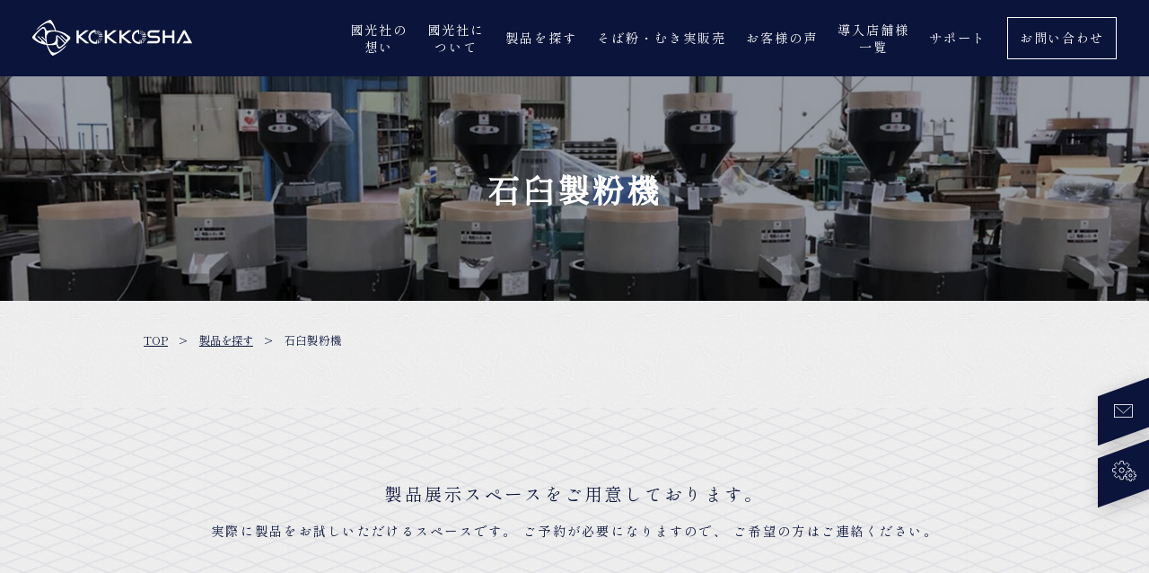

--- FILE ---
content_type: text/html; charset=UTF-8
request_url: https://kokkosha.co.jp/product/view/?category=ishiusu
body_size: 25374
content:
<!DOCTYPE html>
<html lang="ja">
<head>
    <meta charset="utf-8"/>    <meta name="viewport" content="width=device-width, initial-scale=1.0, user-scalable=0">
    <meta name="description" content="創業から100年以上、お客様と共に繁栄するという強い想いを持ち、メーカー事業、OEM事業、そば事業の三本柱で事業展開しております。これからも長年に渡りお客様と共に培ってきた実績と技術力でお客様を黒子の存在として支えてまいります。" />
    <meta name="keywords" content="そば, 蕎麦, ソバ, そば粉, 製粉, 製粉機, 粉ひき, 蕎麦, パン, 小麦, 自動製粉, 自家製粉, ミル, きな粉, 大豆, 小麦粉, 米粉, うこん, 抹茶, ふるい, フルイ, 石臼, 電動石臼, 脱皮, 脱皮機, 皮むき, 家庭用, 小型, 卓上" />

    <meta property="og:locale" content="ja_JP" />
    <meta property="og:type" content="website" />
    <meta property="og:title" content="製品を探す詳細 | 國光社" />
    <meta property="og:description" content="創業から100年以上、お客様と共に繁栄するという強い想いを持ち、メーカー事業、OEM事業、そば事業の三本柱で事業展開しております。これからも長年に渡りお客様と共に培ってきた実績と技術力でお客様を黒子の存在として支えてまいります。" />
    <meta property="og:url" content="https://kokkosha.co.jp/product/view/?category=ishiusu" />
    <meta property="og:image" content="https://kokkosha.co.jp/img/ogp.png" />
    <meta property="og:site_name" content="" />

    <meta name="format-detection" content="telephone=no">

    <title>製品を探す詳細 | 國光社</title>
    <link href="/favicon.ico" type="image/x-icon" rel="icon"/><link href="/favicon.ico" type="image/x-icon" rel="shortcut icon"/>
    
	<link rel="stylesheet" href="https://fonts.googleapis.com"/>
	<link rel="stylesheet" href="https://fonts.gstatic.com"/>
	<link rel="stylesheet" href="https://fonts.googleapis.com/css2?family=Noto+Sans+JP:wght@100..900&family=Shippori+Mincho&display=swap"/>
	<link rel="stylesheet" href="/css/reset.css"/>
	<link rel="stylesheet" href="/css/default.css?v=10"/>
    
	<script src="https://ajax.googleapis.com/ajax/libs/jquery/3.4.1/jquery.min.js" defer="defer"></script>
	<script src="/js/vendor/jquery.waypoints.min.js" defer="defer"></script>
	<script src="/js/default.js?v=3" defer="defer"></script>
        
	<link rel="stylesheet" href="https://unpkg.com/swiper@6.8.4/swiper-bundle.min.css"/>
	<link rel="stylesheet" href="https://cdnjs.cloudflare.com/ajax/libs/noUiSlider/15.5.0/nouislider.min.css"/>
	<link rel="stylesheet" href="/css/common.css"/>
	<link rel="stylesheet" href="/css/product_view.css?v=6"/>
    
	<script src="https://unpkg.com/swiper@6.8.4/swiper-bundle.min.js" defer="defer"></script>
	<script src="https://cdnjs.cloudflare.com/ajax/libs/noUiSlider/15.5.0/nouislider.min.js" defer="defer"></script>
	<script src="/js/common.js" defer="defer"></script>
	<script src="/js/product.js?v=1" defer="defer"></script>
    <!-- Global site tag (gtag.js) - Google Analytics -->
    <script async src="https://www.googletagmanager.com/gtag/js?id=UA-213677499-1"></script>
    <script>
    window.dataLayer = window.dataLayer || [];
    function gtag(){dataLayer.push(arguments);}
    gtag('js', new Date());

    gtag('config', 'UA-213677499-1');
    </script>
</head>
<body>
    <div id="header" class="header js_header_open">
        <h1 class="header_logo">
            <a href="/">
                <img src="/img/default/logo.svg" width="100%" alt="">
            </a>
        </h1>
        <div class="header_list">
            <div id="nav_btn" class="nav_btn sp_only js_header_open">
                <span class="nav_btn_line"></span>
            </div>
            <div id="header_nav" class="header_content js_header_open">
                <nav class="nav">
                    <ul class="nav_list">
                        <li class="nav_listitem"><a href="/philosophy/" class="nav_link">國光社の<br class="pc_only">想い</a></li>
                        <li class="nav_listitem"><a href="/company/" class="nav_link">國光社に<br class="pc_only">ついて</a></li>
                        <li class="nav_listitem"><a href="/product/category/" class="nav_link">製品を探す</a></li>
                        <li class="nav_listitem"><a href="https://kokkosha.co.jp/retail/" target="_blank" class="nav_link">そば粉・むき実販売</a></li>
                        <li class="nav_listitem"><a href="/voice/" class="nav_link">お客様の声</a></li>
                        <li class="nav_listitem"><a href="/shop/" class="nav_link">導入店舗様<br class="pc_only">一覧</a></li>
                        <li class="nav_listitem"><a href="/support/" class="nav_link">サポート</a></li>
                    </ul>
                </nav>
                <div class="header_link_wrap">
                    <a href="/contact/" class="header_link">お問い合わせ</a>
                </div>
            </div>
        </div>
    </div>

    <div class="wrap">
        
<section class="page">
    <div class="page_ttl_wrap">
        <h1 class="page_ttl js_page_ttl">製品を探す詳細</h1>
    </div>
    <div class="section_inner">
        <ul class="pankuzu">
            <li class="pankuzu_listitem">
                <a href="/" class="pankuzu_link">TOP</a>
            </li>
            <li class="pankuzu_listitem">
                <a href="/product/category/" class="pankuzu_link">製品を探す</a>
            </li>
            <li class="pankuzu_listitem">
                <p class="pankuzu_txt js_pankuzu_txt">製品を探す詳細</p>
            </li>
        </ul>
    </div>
    <div class="page_copy">
        <div class="section_inner">
            <p class="page_copy_txt">
                <span class="page_copy_txt_sub">製品展示スペースをご用意しております。</span>
                実際に製品をお試しいただけるスペースです。<br class="sp_only">
                ご予約が必要になりますので、
                ご希望の方は<br class="sp_only">ご連絡ください。
            </p>
        </div>
    </div>
    <div class="section_inner">
        <div id="search" class="search" data-param="?category=ishiusu">
            <h2 id="search_btn" class="search_ttl">詳細検索<span class="search_btn"></span></h2>
            <div class="search_content">
                <div class="search_box">
                    <div class="search_box_content search_box_content_1">
                        <h3 class="search_box_ttl">機能</h3>
                        <ul class="search_box_list">
                            <li class="search_box_listitem"><input type="checkbox" name="condition1" value="ふるい機能" id="check_1_1" class="search_box_check"><label for="check_1_1">ふるい機能</label></li>
                            <li class="search_box_listitem"><input type="checkbox" name="condition1" value="自動ストップ機能" id="check_1_2" class="search_box_check"><label for="check_1_2">自動ストップ機能</label></li>
                            <li class="search_box_listitem search_box_listitem_3"><input type="checkbox" name="condition1" value="ハンドル機能付（上臼の昇降）" id="check_1_3" class="search_box_check"><label for="check_1_3">ハンドル機能付（上臼の昇降）</label></li>
                        </ul>
                    </div>
                    <div class="search_box_content search_box_content_2">
                        <h3 class="search_box_ttl">臼の直径</h3>
                        <ul class="search_box_list">
                            <li class="search_box_listitem"><input type="checkbox" name="condition2" value="30" id="check_2_1" class="search_box_check"><label for="check_2_1">30</label></li>
                            <li class="search_box_listitem"><input type="checkbox" name="condition2" value="36" id="check_2_2" class="search_box_check"><label for="check_2_2">36</label></li>
                            <li class="search_box_listitem"><input type="checkbox" name="condition2" value="40" id="check_2_3" class="search_box_check"><label for="check_2_3">40</label></li>
                            <li class="search_box_listitem"><input type="checkbox" name="condition2" value="50" id="check_2_4" class="search_box_check"><label for="check_2_4">50</label></li>
                        </ul>
                    </div>
                </div>
                <h3 class="search_content_ttl">価格</h3>
                <div id="noUiSlider" class="search_price">
                    <input type="hidden" name="space_low" step="5" id="min" class="area" placeholder="0" value="">
                    <input type="hidden" name="space_high" step="5" id="max" class="area" placeholder="上限なし" value="">
                    <div id="range"></div>
                </div>
                <button id="btn_search" class="search_link">絞り込む</button>
            </div>
        </div>
    </div>
    <div class="section_inner">
        <p class="product_txt js_product_txt" data-param="?category=ishiusu">蕎麦以外にも小麦、お米、小豆、お茶葉、<br class="sp_only">山椒、胡椒、キヌア等を<br class="pc_only">挽くことも<br class="sp_only">できます。</p>
        <p class="product_txt js_product_txt" data-param="?category=migaki">蕎麦以外にも小豆、<br class="sp_only">コーヒー豆等を挽くこともできます。</p>
    </div>
    <div id="product_wrap">

        <!-- <div id="item_1_c-300" class="product_wrap js_product_wrap" data-param="?category=ishiusu, ?purpose=ishiusu, ?series=usutarou" data-condition1='[""]' data-condition2='["30"]' data-price="396000">
            <div class="product_inner">
                <div class="product_content">
                    <h3 class="product_content_ttl_wrap"><span class="product_content_ttl">電動石臼製粉機・C-300</span></h3>
                    <div class="product_img_wrap">
                        <img src="/img/product/item_1_c-300_01.jpg" class="product_img" width="100%" alt="">
                    </div>
                </div>
                <div class="product_content_box">
                    <p class="product_content_txt">
                        ・手挽きに近い粉が挽ける低価格コンパクトタイプ<br>
                        ・原料を落とす量で簡単に粒度が調整できる<br>
                        ・メンテナンスが簡単で便利
                    </p>
                    <div class="product_content_list_wrap">
                        <div class="product_content_listitem product_content_listitem_1">
                            <p class="product_content_list_ttl">希望小売価格（税抜）</p>
                            <p class="product_content_list_txt">400,000円</p>
                        </div>
                        <div class="product_content_listitem product_content_listitem_3">
                            <p class="product_content_list_ttl">ふるい機能</p>
                            <p class="product_content_list_txt">×</p>
                        </div>
                        <div class="product_content_listitem product_content_listitem_5">
                            <p class="product_content_list_ttl">自動ストップ機能</p>
                            <p class="product_content_list_txt">×</p>
                        </div>
                        <div class="product_content_listitem product_content_listitem_2">
                            <p class="product_content_list_ttl"><span>能率<span class="product_content_list_ttl_s">（蕎麦基準）</span></span></p>
                            <p class="product_content_list_txt">1kg～3kg/時</p>
                        </div>
                        <div class="product_content_listitem product_content_listitem_4">
                            <p class="product_content_list_ttl"><span>設置スペース<span class="product_content_list_ttl_s">（cm）</span></span></p>
                            <p class="product_content_list_txt">幅44×奥行40×高65</p>
                        </div>
                        <div class="product_content_listitem product_content_listitem_6">
                            <p class="product_content_list_ttl">重量</p>
                            <p class="product_content_list_txt">50kg</p>
                        </div>
                    </div>
                    <p class="product_content_note">※各種オプション、特注の対応も可能です。<br class="sp_only">お気軽にお問い合わせください。</p>
                </div>
            </div>
            <a href="/contact/" class="product_link btn_bottom">ご注文・お問い合わせ<div class="btn_arrow_wrap"><div class="btn_arrow"></div></div></a>
        </div> -->
        <div id="item_1_c-360" class="product_wrap js_product_wrap" data-param="?category=ishiusu, ?purpose=ishiusu, ?series=usutarou" data-condition1='["自動ストップ機能"]' data-condition2='["36"]' data-price="583000">
            <div class="product_inner">
                <div class="product_content">
                    <h3 class="product_content_ttl_wrap"><span class="product_content_ttl">電動石臼製粉機・CX-360<span class="product_content_ttl_type">（フルイ機なし）</span></span></h3>
                    <div class="product_img_wrap">
                        <div class="swiper_product js_swiper_product">
                            <!-- main -->
                            <div class="swiper-container swiper-container_product_main">
                                <div class="swiper-wrapper">
                                    <div class="swiper-slide">
                                        <img src="/img/product/item_1_c-360_01.jpg?v=1" width="100%" alt="">
                                    </div>
                                    <div class="swiper-slide">
                                        <img src="/img/product/item_1_c-360_02.jpg" width="100%" alt="">
                                    </div>
                                </div>
                            </div>
                            <!-- thumb -->
                            <div class="swiper-container swiper-container_product_thumb">
                                <div class="swiper-wrapper">
                                    <div class="swiper-slide swiper-slide_product">
                                        <img src="/img/product/item_1_c-360_01.jpg?v=1" width="100%" alt="">
                                    </div>
                                    <div class="swiper-slide swiper-slide_product">
                                        <img src="/img/product/item_1_c-360_02.jpg" width="100%" alt="">
                                    </div>
                                </div>
                                <div class="swiper-button-prev swiper-button-prev_product"><span class="swiper-button-prev_product_arrow"></span></div>
                                <div class="swiper-button-next swiper-button-next_product"><span class="swiper-button-next_product_arrow"></span></div>
                            </div>
                        </div>
                    </div>
                </div>
                <div class="product_content_box product_content_box_swiper">
                    <p class="product_content_txt">
                        ・幅広いユーザー様から人気の万能タイプ<br>
                        ・回転速度と供給量調整により粉質の挽き分けが自在<br>
                        ・材料がなくなり次第、自動停止する空挽き防止センサー付（近接センサー）<br>
                        　センサー解除スイッチがパネル側にあるため、ホッパー内の材料残留を99％カットできます<br>
                        ・石臼内が掃除しやすいように、石の取り外しがしやすい仕様<br>
                        ・ホッパー容量10kg<br>
                        ・ステンレスの受け箱付
                    </p>
                    <div class="product_content_list_wrap">
                        <div class="product_content_listitem product_content_listitem_1">
                            <p class="product_content_list_ttl">希望小売価格（税抜）</p>
                            <p class="product_content_list_txt">お問い合わせください</p>
                        </div>
                        <div class="product_content_listitem product_content_listitem_3">
                            <p class="product_content_list_ttl">ふるい機能</p>
                            <p class="product_content_list_txt">×</p>
                        </div>
                        <div class="product_content_listitem product_content_listitem_5">
                            <p class="product_content_list_ttl">自動ストップ機能</p>
                            <p class="product_content_list_txt">◯</p>
                        </div>
                        <div class="product_content_listitem product_content_listitem_2">
                            <p class="product_content_list_ttl"><span>能率<span class="product_content_list_ttl_s">（蕎麦基準）</span></span></p>
                            <p class="product_content_list_txt">1kg～5kg/時</p>
                        </div>
                        <div class="product_content_listitem product_content_listitem_4">
                            <p class="product_content_list_ttl"><span>設置スペース<span class="product_content_list_ttl_s">（cm）</span></span></p>
                            <p class="product_content_list_txt">幅53×奥行53×高1215</p>
                        </div>
                        <div class="product_content_listitem product_content_listitem_6">
                            <p class="product_content_list_ttl">重量</p>
                            <p class="product_content_list_txt">112kg</p>
                        </div>
                    </div>
                    <p class="product_content_note">※各種オプション、特注の対応も可能です。<br class="sp_only">お気軽にお問い合わせください。</p>
                </div>
            </div>
            <a href="/contact/" class="product_link btn_bottom">ご注文・お問い合わせ<div class="btn_arrow_wrap"><div class="btn_arrow"></div></div></a>
        </div>
        <div id="item_1_c-360h" class="product_wrap js_product_wrap" data-param="?category=ishiusu, ?purpose=ishiusu, ?series=usutarou" data-condition1='["自動ストップ機能"]' data-condition2='["36"]' data-price="693000">
            <div class="product_inner">
                <div class="product_content">
                    <h3 class="product_content_ttl_wrap"><span class="product_content_ttl">電動石臼製粉機・CX-360h<span class="product_content_ttl_type">（上臼昇降ハンドル付）</span></span></h3>
                    <div class="product_img_wrap">
                        <div class="swiper_product js_swiper_product">
                            <!-- main -->
                            <div class="swiper-container swiper-container_product_main">
                                <div class="swiper-wrapper">
                                    <div class="swiper-slide">
                                        <img src="/img/product/item_1_c-360h_01.jpg" width="100%" alt="">
                                    </div>
                                    <div class="swiper-slide">
                                        <img src="/img/product/item_1_c-360h_02.jpg?v=1" width="100%" alt="">
                                    </div>
                                </div>
                            </div>
                            <!-- thumb -->
                            <div class="swiper-container swiper-container_product_thumb">
                                <div class="swiper-wrapper">
                                    <div class="swiper-slide swiper-slide_product">
                                        <img src="/img/product/item_1_c-360h_01.jpg" width="100%" alt="">
                                    </div>
                                    <div class="swiper-slide swiper-slide_product">
                                        <img src="/img/product/item_1_c-360h_02.jpg?v=1" width="100%" alt="">
                                    </div>
                                </div>
                                <div class="swiper-button-prev swiper-button-prev_product"><span class="swiper-button-prev_product_arrow"></span></div>
                                <div class="swiper-button-next swiper-button-next_product"><span class="swiper-button-next_product_arrow"></span></div>
                            </div>
                        </div>
                    </div>
                </div>
                <div class="product_content_box product_content_box_swiper">
                    <p class="product_content_txt">
                        ・<strong class="product_content_txt_mark">上臼昇降機能付</strong>で安全に石臼内が掃除できる万能タイプ<br>
                        ・回転速度と供給量調整により<strong class="product_content_txt_mark">粉質の挽き分け</strong>が自在<br>
                        ・材料がなくなり次第、自動停止する<strong class="product_content_txt_mark">空挽き防止センサー付</strong>（近接センサー）<br>
                        　センサー解除スイッチがパネル側にあるため、ホッパー内の材料残留を<strong class="product_content_txt_mark">99％</strong>カットできます<br>
                        ・石臼内が掃除しやすいように、<strong class="product_content_txt_mark">石の取り外しがしやすい</strong>仕様<br>
                        ・ホッパー容量<strong class="product_content_txt_mark">10kg</strong><br>
                        ・ステンレスの<strong class="product_content_txt_mark">受け箱付</strong>
                    </p>
                    <div class="product_content_list_wrap">
                        <div class="product_content_listitem product_content_listitem_1">
                            <p class="product_content_list_ttl">希望小売価格（税抜）</p>
                            <p class="product_content_list_txt">お問い合わせください</p>
                        </div>
                        <div class="product_content_listitem product_content_listitem_3">
                            <p class="product_content_list_ttl">ふるい機能</p>
                            <p class="product_content_list_txt">×</p>
                        </div>
                        <div class="product_content_listitem product_content_listitem_5">
                            <p class="product_content_list_ttl">自動ストップ機能</p>
                            <p class="product_content_list_txt">◯</p>
                        </div>
                        <div class="product_content_listitem product_content_listitem_2">
                            <p class="product_content_list_ttl"><span>能率<span class="product_content_list_ttl_s">（蕎麦基準）</span></span></p>
                            <p class="product_content_list_txt">1kg～5kg/時</p>
                        </div>
                        <div class="product_content_listitem product_content_listitem_4">
                            <p class="product_content_list_ttl"><span>設置スペース<span class="product_content_list_ttl_s">（cm）</span></span></p>
                            <p class="product_content_list_txt">幅53×奥行53×高1215</p>
                        </div>
                        <div class="product_content_listitem product_content_listitem_6">
                            <p class="product_content_list_ttl">重量</p>
                            <p class="product_content_list_txt">112kg</p>
                        </div>
                    </div>
                    <p class="product_content_note">※各種オプション、特注の対応も可能です。<br class="sp_only">お気軽にお問い合わせください。</p>
                </div>
            </div>
            <a href="/contact/" class="product_link btn_bottom">ご注文・お問い合わせ<div class="btn_arrow_wrap"><div class="btn_arrow"></div></div></a>
        </div>
        <div id="item_1_c-360bw" class="product_wrap js_product_wrap" data-param="?category=ishiusu, ?purpose=ishiusu, ?series=usutarou" data-condition1='["ふるい機能","自動ストップ機能"]' data-condition2='["36"]' data-price="990000">
            <div class="product_inner">
                <div class="product_content">
                    <h3 class="product_content_ttl_wrap"><span class="product_content_ttl">電動石臼製粉機・JC-360BW<span class="product_content_ttl_type">（フルイ機セット型）</span></span></h3>
                    <div class="product_img_wrap">
                        <img src="/img/product/item_1_jc-360bw_01.jpg" class="product_img" width="100%" alt="">
                    </div>
                </div>
                <div class="product_content_box">
                    <p class="product_content_txt">
                        ・製粉とふるいが一度で完結できる自動ふるい機付きの小型タイプ<br>
                        ※丸抜き～合挽き専用タイプ<br>
                        ・ボックス型ふるい機のため、スペースをとらず、粉の飛散と異物混入を防止。<br>
                        ・回転速度と供給量調整により粉質の挽き分けが自在<br>
                        ・材料がなくなり次第、自動停止する空挽き防止センサー付き（光センサー）<br>
                        ※ふるい機も連動してストップ<br>
                        ・非常用センサー解除ボタンが作業パネルに装備
                    </p>
                    <div class="product_content_list_wrap">
                        <div class="product_content_listitem product_content_listitem_1">
                            <p class="product_content_list_ttl">希望小売価格（税抜）</p>
                            <p class="product_content_list_txt">お問い合わせください</p>
                        </div>
                        <div class="product_content_listitem product_content_listitem_3">
                            <p class="product_content_list_ttl">ふるい機能</p>
                            <p class="product_content_list_txt">◯</p>
                        </div>
                        <div class="product_content_listitem product_content_listitem_5">
                            <p class="product_content_list_ttl">自動ストップ機能</p>
                            <p class="product_content_list_txt">◯</p>
                        </div>
                        <div class="product_content_listitem product_content_listitem_2">
                            <p class="product_content_list_ttl"><span>能率<span class="product_content_list_ttl_s">（蕎麦基準）</span></span></p>
                            <p class="product_content_list_txt">1kg～3kg/時</p>
                        </div>
                        <div class="product_content_listitem product_content_listitem_4">
                            <p class="product_content_list_ttl"><span>設置スペース<span class="product_content_list_ttl_s">（cm）</span></span></p>
                            <p class="product_content_list_txt">幅49×奥行71×高123</p>
                        </div>
                        <div class="product_content_listitem product_content_listitem_6">
                            <p class="product_content_list_ttl">重量</p>
                            <p class="product_content_list_txt">150kg</p>
                        </div>
                    </div>
                    <p class="product_content_note">※各種オプション、特注の対応も可能です。<br class="sp_only">お気軽にお問い合わせください。</p>
                </div>
            </div>
            <a href="/contact/" class="product_link btn_bottom">ご注文・お問い合わせ<div class="btn_arrow_wrap"><div class="btn_arrow"></div></div></a>
        </div>
        <div id="item_1_jc-400" class="product_wrap js_product_wrap" data-param="?category=ishiusu, ?purpose=ishiusu, ?series=usutarou" data-condition1='["自動ストップ機能","ハンドル機能付（上臼の昇降）"]' data-condition2='["40"]' data-price="1254000">
            <div class="product_inner">
                <div class="product_content">
                    <h3 class="product_content_ttl_wrap"><span class="product_content_ttl">電動石臼製粉機・JC-400</span></h3>
                    <div class="product_img_wrap">
                        <img src="/img/product/item_1_jc-400_01.jpg" class="product_img" width="100%" alt="">
                    </div>
                </div>
                <div class="product_content_box">
                    <p class="product_content_txt">
                        ・幅広いユーザー様から人気の中型タイプ<br>
                        ・36cmよりも微かい粒子の粉が挽ける<br>
                        ・ハンドル操作で上臼が上がるため、目の掃除がしやすく、粗粉が挽ける。<br>
                        ・回転速度と供給量調整により粉質の挽き分けが自在<br>
                        ・材料がなくなり次第、自動停止する空挽き防止センサー付き（近接センサー）
                    </p>
                    <div class="product_content_list_wrap">
                        <div class="product_content_listitem product_content_listitem_1">
                            <p class="product_content_list_ttl">希望小売価格（税抜）</p>
                            <p class="product_content_list_txt">お問い合わせください</p>
                        </div>
                        <div class="product_content_listitem product_content_listitem_3">
                            <p class="product_content_list_ttl">ふるい機能</p>
                            <p class="product_content_list_txt">×</p>
                        </div>
                        <div class="product_content_listitem product_content_listitem_5">
                            <p class="product_content_list_ttl">自動ストップ機能</p>
                            <p class="product_content_list_txt">◯</p>
                        </div>
                        <div class="product_content_listitem product_content_listitem_2">
                            <p class="product_content_list_ttl"><span>能率<span class="product_content_list_ttl_s">（蕎麦基準）</span></span></p>
                            <p class="product_content_list_txt">2kg～5kg/時</p>
                        </div>
                        <div class="product_content_listitem product_content_listitem_4">
                            <p class="product_content_list_ttl"><span>設置スペース<span class="product_content_list_ttl_s">（cm）</span></span></p>
                            <p class="product_content_list_txt">幅63×奥行67×高138</p>
                        </div>
                        <div class="product_content_listitem product_content_listitem_6">
                            <p class="product_content_list_ttl">重量</p>
                            <p class="product_content_list_txt">210kg</p>
                        </div>
                    </div>
                    <p class="product_content_note">※各種オプション、特注の対応も可能です。<br class="sp_only">お気軽にお問い合わせください。</p>
                </div>
            </div>
            <a href="/contact/" class="product_link btn_bottom">ご注文・お問い合わせ<div class="btn_arrow_wrap"><div class="btn_arrow"></div></div></a>
        </div>
        <div id="item_1_jc-400bw" class="product_wrap js_product_wrap" data-param="?category=ishiusu, ?purpose=ishiusu, ?series=usutarou" data-condition1='["ふるい機能","自動ストップ機能","ハンドル機能付（上臼の昇降）"]' data-condition2='["40"]' data-price="1672000">
            <div class="product_inner">
                <div class="product_content">
                    <h3 class="product_content_ttl_wrap"><span class="product_content_ttl">電動石臼製粉機・JC-400BW<span class="product_content_ttl_type">（フルイ機セット型）</span></span></h3>
                    <div class="product_img_wrap">
                        <img src="/img/product/item_1_jc-400bw_01.jpg" class="product_img" width="100%" alt="">
                    </div>
                </div>
                <div class="product_content_box">
                    <p class="product_content_txt">
                        ・製粉とふるいが一度で完結できる自動ふるい機付きの中型タイプ<br>
                        ※玄そば一本挽きは対応しておりません<br>
                        ・36cmよりも微かい粒子の粉が挽ける<br>
                        ・ボックス型ふるい機のため、スペースをとらず、粉の飛散を防止。<br>
                        ・ハンドル操作で上臼が上がるため、目の掃除がしやすく、粗粉が挽ける。<br>
                        ・ホッパー内の原料が残留しない設計で衛生的<br>
                        ・回転速度と供給量調整により粉質の挽き分けが自在<br>
                        ・材料がなくなり次第、自動停止する空挽き防止センサー付き（光センサー）<br>
                        ※ふるい機も連動してストップ
                    </p>
                    <div class="product_content_list_wrap">
                        <div class="product_content_listitem product_content_listitem_1">
                            <p class="product_content_list_ttl">希望小売価格（税抜）</p>
                            <p class="product_content_list_txt">お問い合わせください</p>
                        </div>
                        <div class="product_content_listitem product_content_listitem_3">
                            <p class="product_content_list_ttl">ふるい機能</p>
                            <p class="product_content_list_txt">◯</p>
                        </div>
                        <div class="product_content_listitem product_content_listitem_5">
                            <p class="product_content_list_ttl">自動ストップ機能</p>
                            <p class="product_content_list_txt">◯</p>
                        </div>
                        <div class="product_content_listitem product_content_listitem_2">
                            <p class="product_content_list_ttl"><span>能率<span class="product_content_list_ttl_s">（蕎麦基準）</span></span></p>
                            <p class="product_content_list_txt">2kg～5kg/時</p>
                        </div>
                        <div class="product_content_listitem product_content_listitem_4">
                            <p class="product_content_list_ttl"><span>設置スペース<span class="product_content_list_ttl_s">（cm）</span></span></p>
                            <p class="product_content_list_txt">幅60×奥行82×高162</p>
                        </div>
                        <div class="product_content_listitem product_content_listitem_6">
                            <p class="product_content_list_ttl">重量</p>
                            <p class="product_content_list_txt">240kg</p>
                        </div>
                    </div>
                    <p class="product_content_note">※各種オプション、特注の対応も可能です。<br class="sp_only">お気軽にお問い合わせください。</p>
                </div>
            </div>
            <a href="/contact/" class="product_link btn_bottom">ご注文・お問い合わせ<div class="btn_arrow_wrap"><div class="btn_arrow"></div></div></a>
        </div>
        <div id="item_1_jc-400sw" class="product_wrap js_product_wrap" data-param="?category=ishiusu, ?purpose=ishiusu, ?series=usutarou" data-condition1='["ふるい機能","自動ストップ機能","ハンドル機能付（上臼の昇降）"]' data-condition2='["40"]' data-price="1672000">
            <div class="product_inner">
                <div class="product_content">
                    <h3 class="product_content_ttl_wrap"><span class="product_content_ttl">電動石臼製粉機・JC-400SW<span class="product_content_ttl_type">（フルイ機セット型）</span></span></h3>
                    <div class="product_img_wrap">
                        <img src="/img/product/item_1_jc-400sw_01.jpg" class="product_img" width="100%" alt="">
                    </div>
                </div>
                <div class="product_content_box">
                    <p class="product_content_txt">
                        ・製粉とふるいが一度で完結できる自動ふるい機付きの中型タイプ<br>
                        ※玄そば一本挽きに対応しております。<br>
                        ・36cmよりも微かい粒子の粉を挽くことが出来る<br>
                        ・玄蕎麦を挽いた際の粉に対応が出来る揺動型ふるい機付き（ふるい回転速度調整可）<br>
                        ・ハンドル操作で上臼が上がるため、目の掃除がしやすく、粗粉が挽ける。<br>
                        ・ホッパー内の原料が残留しない設計で衛生的<br>
                        ・回転速度と供給量調整により粉質の挽き分けが自在<br>
                        ・材料がなくなり次第、自動停止する空挽き防止センサー付き（光センサー）<br>
                        ※ふるい機も連動してストップ
                    </p>
                    <div class="product_content_list_wrap">
                        <div class="product_content_listitem product_content_listitem_1">
                            <p class="product_content_list_ttl">希望小売価格（税抜）</p>
                            <p class="product_content_list_txt">お問い合わせください</p>
                        </div>
                        <div class="product_content_listitem product_content_listitem_3">
                            <p class="product_content_list_ttl">ふるい機能</p>
                            <p class="product_content_list_txt">◯</p>
                        </div>
                        <div class="product_content_listitem product_content_listitem_5">
                            <p class="product_content_list_ttl">自動ストップ機能</p>
                            <p class="product_content_list_txt">◯</p>
                        </div>
                        <div class="product_content_listitem product_content_listitem_2">
                            <p class="product_content_list_ttl"><span>能率<span class="product_content_list_ttl_s">（蕎麦基準）</span></span></p>
                            <p class="product_content_list_txt">2kg～5kg/時</p>
                        </div>
                        <div class="product_content_listitem product_content_listitem_4">
                            <p class="product_content_list_ttl"><span>設置スペース<span class="product_content_list_ttl_s">（cm）</span></span></p>
                            <p class="product_content_list_txt">幅65×奥行100×高162</p>
                        </div>
                        <div class="product_content_listitem product_content_listitem_6">
                            <p class="product_content_list_ttl">重量</p>
                            <p class="product_content_list_txt">260kg</p>
                        </div>
                    </div>
                    <p class="product_content_note">※各種オプション、特注の対応も可能です。<br class="sp_only">お気軽にお問い合わせください。</p>
                </div>
            </div>
            <a href="/contact/" class="product_link btn_bottom">ご注文・お問い合わせ<div class="btn_arrow_wrap"><div class="btn_arrow"></div></div></a>
        </div>
        <div id="item_1_jc-500" class="product_wrap js_product_wrap" data-param="?category=ishiusu, ?purpose=ishiusu, ?series=usutarou" data-condition1='["自動ストップ機能","ハンドル機能付（上臼の昇降）"]' data-condition2='["50"]' data-price="1716000">
            <div class="product_inner">
                <div class="product_content">
                    <h3 class="product_content_ttl_wrap"><span class="product_content_ttl">電動石臼製粉機・JC-500</span></h3>
                    <div class="product_img_wrap">
                        <img src="/img/product/item_1_jc-500_01.jpg" class="product_img" width="100%" alt="">
                    </div>
                </div>
                <div class="product_content_box">
                    <p class="product_content_txt">
                        ・幅広いユーザー様から人気の大型タイプ<br>
                        ・40cmよりも微かい粒子の粉が挽ける<br>
                        ・ハンドル操作で上臼が上がるため、目の掃除がしやすく、粗粉が挽ける。<br>
                        ・回転速度と供給量調整により粉質の挽き分けが自在<br>
                        ・近接センサーが付いているため、材料がなくなり次第自動で止まる。
                    </p>
                    <div class="product_content_list_wrap">
                        <div class="product_content_listitem product_content_listitem_1">
                            <p class="product_content_list_ttl">希望小売価格（税抜）</p>
                            <p class="product_content_list_txt">お問い合わせください</p>
                        </div>
                        <div class="product_content_listitem product_content_listitem_3">
                            <p class="product_content_list_ttl">ふるい機能</p>
                            <p class="product_content_list_txt">×</p>
                        </div>
                        <div class="product_content_listitem product_content_listitem_5">
                            <p class="product_content_list_ttl">自動ストップ機能</p>
                            <p class="product_content_list_txt">◯</p>
                        </div>
                        <div class="product_content_listitem product_content_listitem_2">
                            <p class="product_content_list_ttl"><span>能率<span class="product_content_list_ttl_s">（蕎麦基準）</span></span></p>
                            <p class="product_content_list_txt">3kg～7kg/時</p>
                        </div>
                        <div class="product_content_listitem product_content_listitem_4">
                            <p class="product_content_list_ttl"><span>設置スペース<span class="product_content_list_ttl_s">（cm）</span></span></p>
                            <p class="product_content_list_txt">幅72×奥行79×高148</p>
                        </div>
                        <div class="product_content_listitem product_content_listitem_6">
                            <p class="product_content_list_ttl">重量</p>
                            <p class="product_content_list_txt">300kg</p>
                        </div>
                    </div>
                    <p class="product_content_note">※各種オプション、特注の対応も可能です。<br class="sp_only">お気軽にお問い合わせください。</p>
                </div>
            </div>
            <a href="/contact/" class="product_link btn_bottom">ご注文・お問い合わせ<div class="btn_arrow_wrap"><div class="btn_arrow"></div></div></a>
        </div>
        <div id="item_1_jc-500bw" class="product_wrap js_product_wrap" data-param="?category=ishiusu, ?purpose=ishiusu, ?series=usutarou" data-condition1='["ふるい機能","自動ストップ機能","ハンドル機能付（上臼の昇降）"]' data-condition2='["50"]' data-price="2156000">
            <div class="product_inner">
                <div class="product_content">
                    <h3 class="product_content_ttl_wrap"><span class="product_content_ttl">電動石臼製粉機・JC-500BW<span class="product_content_ttl_type">（フルイ機セット型）</span></span></h3>
                    <div class="product_img_wrap">
                        <img src="/img/product/item_1_jc-500bw_01.jpg" class="product_img" width="100%" alt="">
                    </div>
                </div>
                <div class="product_content_box">
                    <p class="product_content_txt">
                        ・製粉とふるいが一度で完結できる自動ふるい機付きの大型タイプ<br>
                        ※玄そば一本挽きは対応しておりません<br>
                        ・40cmよりも微かい粒子の粉が挽ける<br>
                        ・ボックス型ふるい機のため、スペースをとらず、粉の飛散を防止。<br>
                        ・ハンドル操作で上臼が上がるため、目の掃除がしやすく、粗粉が挽ける。<br>
                        ・ホッパー内の原料が残留しない設計で衛生的<br>
                        ・回転速度と供給量調整により粉質の挽き分けが自在<br>
                        ・材料がなくなり次第、自動停止する空挽き防止センサー付き（光センサー）<br>
                        ※ふるい機も連動してストップ
                    </p>
                    <div class="product_content_list_wrap">
                        <div class="product_content_listitem product_content_listitem_1">
                            <p class="product_content_list_ttl">希望小売価格（税抜）</p>
                            <p class="product_content_list_txt">お問い合わせください</p>
                        </div>
                        <div class="product_content_listitem product_content_listitem_3">
                            <p class="product_content_list_ttl">ふるい機能</p>
                            <p class="product_content_list_txt">◯</p>
                        </div>
                        <div class="product_content_listitem product_content_listitem_5">
                            <p class="product_content_list_ttl">自動ストップ機能</p>
                            <p class="product_content_list_txt">◯</p>
                        </div>
                        <div class="product_content_listitem product_content_listitem_2">
                            <p class="product_content_list_ttl"><span>能率<span class="product_content_list_ttl_s">（蕎麦基準）</span></span></p>
                            <p class="product_content_list_txt">3kg～7kg/時</p>
                        </div>
                        <div class="product_content_listitem product_content_listitem_4">
                            <p class="product_content_list_ttl"><span>設置スペース<span class="product_content_list_ttl_s">（cm）</span></span></p>
                            <p class="product_content_list_txt">幅75×奥行95×高168</p>
                        </div>
                        <div class="product_content_listitem product_content_listitem_6">
                            <p class="product_content_list_ttl">重量</p>
                            <p class="product_content_list_txt">340kg</p>
                        </div>
                    </div>
                    <p class="product_content_note">※各種オプション、特注の対応も可能です。<br class="sp_only">お気軽にお問い合わせください。</p>
                </div>
            </div>
            <a href="/contact/" class="product_link btn_bottom">ご注文・お問い合わせ<div class="btn_arrow_wrap"><div class="btn_arrow"></div></div></a>
        </div>
        <div id="item_1_jc-500sw" class="product_wrap js_product_wrap" data-param="?category=ishiusu, ?purpose=ishiusu, ?series=usutarou" data-condition1='["ふるい機能","自動ストップ機能","ハンドル機能付（上臼の昇降）"]' data-condition2='["50"]' data-price="2156000">
            <div class="product_inner">
                <div class="product_content">
                    <h3 class="product_content_ttl_wrap"><span class="product_content_ttl">電動石臼製粉機・JC-500SW<span class="product_content_ttl_type">（フルイ機セット型）</span></span></h3>
                    <div class="product_img_wrap">
                        <img src="/img/product/item_1_jc-500sw_01.jpg" class="product_img" width="100%" alt="">
                    </div>
                </div>
                <div class="product_content_box">
                    <p class="product_content_txt">
                        ・製粉とふるいが一度で完結できる自動ふるい機付きの大型タイプ<br>
                        ※玄そば一本挽きに対応しております。<br>
                        ・40cmよりも微かい粒子の粉を挽くことが出来る<br>
                        ・玄蕎麦を挽いた際の粉に対応が出来る揺動型ふるい機付き（ふるい回転速度調整可）<br>
                        ・ハンドル操作で上臼が上がるため、目の掃除がしやすく、粗粉が挽ける。<br>
                        ・ホッパー内の原料が残留しない設計で衛生的<br>
                        ・回転速度と供給量調整により粉質の挽き分けが自在<br>
                        ・材料がなくなり次第、自動停止する空挽き防止センサー付き（光センサー）<br>
                        ※ふるい機も連動してストップ
                    </p>
                    <div class="product_content_list_wrap">
                        <div class="product_content_listitem product_content_listitem_1">
                            <p class="product_content_list_ttl">希望小売価格（税抜）</p>
                            <p class="product_content_list_txt">お問い合わせください</p>
                        </div>
                        <div class="product_content_listitem product_content_listitem_3">
                            <p class="product_content_list_ttl">ふるい機能</p>
                            <p class="product_content_list_txt">◯</p>
                        </div>
                        <div class="product_content_listitem product_content_listitem_5">
                            <p class="product_content_list_ttl">自動ストップ機能</p>
                            <p class="product_content_list_txt">◯</p>
                        </div>
                        <div class="product_content_listitem product_content_listitem_2">
                            <p class="product_content_list_ttl"><span>能率<span class="product_content_list_ttl_s">（蕎麦基準）</span></span></p>
                            <p class="product_content_list_txt">3kg～7kg/時</p>
                        </div>
                        <div class="product_content_listitem product_content_listitem_4">
                            <p class="product_content_list_ttl"><span>設置スペース<span class="product_content_list_ttl_s">（cm）</span></span></p>
                            <p class="product_content_list_txt">幅75×奥行107×高166</p>
                        </div>
                        <div class="product_content_listitem product_content_listitem_6">
                            <p class="product_content_list_ttl">重量</p>
                            <p class="product_content_list_txt">350kg</p>
                        </div>
                    </div>
                    <p class="product_content_note">※各種オプション、特注の対応も可能です。<br class="sp_only">お気軽にお問い合わせください。</p>
                </div>
            </div>
            <a href="/contact/" class="product_link btn_bottom">ご注文・お問い合わせ<div class="btn_arrow_wrap"><div class="btn_arrow"></div></div></a>
        </div>
        <div id="item_2_sn-c" class="product_wrap js_product_wrap" data-param="?category=kaneusu, ?purpose=kaneusu, ?series=konatarou">
            <div class="product_inner">
                <div class="product_content">
                    <h3 class="product_content_ttl_wrap"><span class="product_content_ttl">ふるい機付き金臼製粉機 粉太郎SN-C型</span></h3>
                    <div class="product_img_wrap">
                        <img src="/img/product/item_2_sn-c_01.jpg" class="product_img" width="100%" alt="">
                    </div>
                </div>
                <div class="product_content_box">
                    <p class="product_content_txt">
                    ・製粉とふるい部を兼ね備えているため、用途によったそば粉が用意できる<br>
                    ・多量のそば粉を作ることが出来る<br>
                    ・挽き割りができるため、打ち粉や更級部分をとることができる<br>
                    ・石臼に比べて、安価で処理能力が高く自家製粉ができる<br>
                    ・甘皮が挽けないため、甘皮部が入りにくいそば粉になる
                    </p>
                    <div class="product_content_list_wrap">
                        <div class="product_content_listitem product_content_listitem_1">
                            <p class="product_content_list_ttl">希望小売価格（税抜）</p>
                            <p class="product_content_list_txt">お問い合わせください</p>
                        </div>
                        <div class="product_content_listitem product_content_listitem_3">
                            <p class="product_content_list_ttl"><span>能率<span class="product_content_list_ttl_s">（玄そば基準）</span></span></p>
                            <p class="product_content_list_txt">10kg～15kg/時</p>
                        </div>
                        <div class="product_content_listitem product_content_listitem_2">
                            <p class="product_content_list_ttl"><span>設置スペース<span class="product_content_list_ttl_s">（mm）</span></span></p>
                            <p class="product_content_list_txt">横1200×巾550×高1280</p>
                        </div>
                        <div class="product_content_listitem product_content_listitem_4">
                            <p class="product_content_list_ttl">重量</p>
                            <p class="product_content_list_txt">85kg</p>
                        </div>
                    </div>
                    <p class="product_content_note">※各種オプション、特注の対応も可能です。<br class="sp_only">お気軽にお問い合わせください。</p>
                </div>
            </div>
            <a href="/contact/" class="product_link btn_bottom">ご注文・お問い合わせ<div class="btn_arrow_wrap"><div class="btn_arrow"></div></div></a>
        </div>
        <div id="item_2_sn-ck" class="product_wrap js_product_wrap" data-param="?category=kaneusu, ?purpose=kaneusu, ?series=konatarou">
            <div class="product_inner">
                <div class="product_content">
                    <h3 class="product_content_ttl_wrap"><span class="product_content_ttl">ふるい機付き金臼製粉機 粉太郎SN-CK型<span class="product_content_ttl_type">（小麦対応型）</span></span></h3>
                    <div class="product_img_wrap">
                        <img src="/img/product/item_2_sn-ck_01.jpg" class="product_img" width="100%" alt="">
                    </div>
                </div>
                <div class="product_content_box">
                    <p class="product_content_txt">
                    ・製粉とふるい部を兼ね備えているため、用途によったそば粉が用意できる<br>
                    ・多量のそば粉を作ることが出来る<br>
                    ・挽き割りができるため、打ち粉や更級部分をとることができる<br>
                    ・石臼に比べて、安価で処理能力が高く自家製粉ができる<br>
                    ・甘皮が挽けないため、甘皮部が入りにくいそば粉になる<br>
                    ・網を特注型にし、目詰まりしにくい構造になっている
                    </p>
                    <div class="product_content_list_wrap">
                        <div class="product_content_listitem product_content_listitem_1">
                            <p class="product_content_list_ttl">希望小売価格（税抜）</p>
                            <p class="product_content_list_txt">お問い合わせください</p>
                        </div>
                        <div class="product_content_listitem product_content_listitem_3">
                            <p class="product_content_list_ttl"><span>能率<span class="product_content_list_ttl_s">（玄そば基準）</span></span></p>
                            <p class="product_content_list_txt">10kg～15kg/時</p>
                        </div>
                        <div class="product_content_listitem product_content_listitem_2">
                            <p class="product_content_list_ttl"><span>設置スペース<span class="product_content_list_ttl_s">（mm）</span></span></p>
                            <p class="product_content_list_txt">横1200×巾550×高1280</p>
                        </div>
                        <div class="product_content_listitem product_content_listitem_4">
                            <p class="product_content_list_ttl">重量</p>
                            <p class="product_content_list_txt">85kg</p>
                        </div>
                    </div>
                    <p class="product_content_note">※各種オプション、特注の対応も可能です。<br class="sp_only">お気軽にお問い合わせください。</p>
                </div>
            </div>
            <a href="/contact/" class="product_link btn_bottom">ご注文・お問い合わせ<div class="btn_arrow_wrap"><div class="btn_arrow"></div></div></a>
        </div>
        <!-- <div id="item_2_sn-c19" class="product_wrap js_product_wrap" data-param="?category=kaneusu, ?purpose=kaneusu, ?series=konatarou">
            <div class="product_inner">
                <div class="product_content">
                    <h3 class="product_content_ttl_wrap"><span class="product_content_ttl">昇降型ふるい機付き金臼製粉機 粉太郎SN-C19</span></h3>
                    <div class="product_img_wrap">
                        <img src="/img/product/item_2_sn-c19_01.jpg" class="product_img" width="100%" alt="">
                    </div>
                </div>
                <div class="product_content_box">
                    <p class="product_content_txt">
                    ・二番粉を再度挽く作業を自動化させる昇降機付き<br>
                    ・製粉とふるい部を兼ね備えているため、用途によったそば粉が用意できる<br>
                    ・多量のそば粉を作ることが出来る<br>
                    ・挽き割りができるため、打ち粉や更級部分をとることができる<br>
                    ・石臼に比べて、安価で処理能力が高く自家製粉ができる<br>
                    ・甘皮が挽けないため、甘皮部が入りにくいそば粉になる<br>
                    ・網を特注型にし、目詰まりしにくい構造になっている
                    </p>
                    <div class="product_content_list_wrap">
                        <div class="product_content_listitem product_content_listitem_1">
                            <p class="product_content_list_ttl">希望小売価格（税抜）</p>
                            <p class="product_content_list_txt">598,400円</p>
                        </div>
                        <div class="product_content_listitem product_content_listitem_3">
                            <p class="product_content_list_ttl"><span>能率<span class="product_content_list_ttl_s">（玄そば基準）</span></span></p>
                            <p class="product_content_list_txt">10kg～15kg/時</p>
                        </div>
                        <div class="product_content_listitem product_content_listitem_2">
                            <p class="product_content_list_ttl"><span>設置スペース<span class="product_content_list_ttl_s">（mm）</span></span></p>
                            <p class="product_content_list_txt">横1085×巾640×高1210</p>
                        </div>
                        <div class="product_content_listitem product_content_listitem_4">
                            <p class="product_content_list_ttl">重量</p>
                            <p class="product_content_list_txt">200kg</p>
                        </div>
                    </div>
                    <p class="product_content_note">※各種オプション、特注の対応も可能です。<br class="sp_only">お気軽にお問い合わせください。</p>
                </div>
            </div>
            <a href="/contact/" class="product_link btn_bottom">ご注文・お問い合わせ<div class="btn_arrow_wrap"><div class="btn_arrow"></div></div></a>
        </div> -->
        <div id="item_2_sn-c2" class="product_wrap js_product_wrap" data-param="?category=kaneusu, ?purpose=kaneusu, ?series=konatarou">
            <div class="product_inner">
                <div class="product_content">
                    <h3 class="product_content_ttl_wrap"><span class="product_content_ttl">ふるい機付き金臼製粉機 粉太郎2号</span></h3>
                    <div class="product_img_wrap">
                        <img src="/img/product/item_2_sn-c2_01.jpg" class="product_img" width="100%" alt="">
                    </div>
                </div>
                <div class="product_content_box">
                    <p class="product_content_txt">
                    ・製粉とふるい部を兼ね備えているため、用途によったそば粉が用意できる<br>
                    ・多量のそば粉を作ることが出来る<br>
                    ・挽き割りができるため、打ち粉や更級部分をとることができる<br>
                    ・石臼に比べて、安価で処理能力が高く自家製粉ができる<br>
                    ・甘皮が挽けないため、甘皮部が入りにくいそば粉になる<br>
                    ・二番粉をもう一度挽く場合は作業効率が大幅ＵＰ<br>
                    ・歩留まりの向上<br>
                    ・そば粉を生産する能力が高い<br>
                    ・ふるい部が内臓されており、粉が舞いにくい
                    </p>
                    <div class="product_content_list_wrap">
                        <div class="product_content_listitem product_content_listitem_1">
                            <p class="product_content_list_ttl">希望小売価格（税抜）</p>
                            <p class="product_content_list_txt">お問い合わせください</p>
                        </div>
                        <div class="product_content_listitem product_content_listitem_3">
                            <p class="product_content_list_ttl"><span>能率<span class="product_content_list_ttl_s">（玄そば基準）</span></span></p>
                            <p class="product_content_list_txt">40kg～45kg/時</p>
                        </div>
                        <div class="product_content_listitem product_content_listitem_2">
                            <p class="product_content_list_ttl"><span>設置スペース<span class="product_content_list_ttl_s">（mm）</span></span></p>
                            <p class="product_content_list_txt">横1085×巾640×高1210</p>
                        </div>
                        <div class="product_content_listitem product_content_listitem_4">
                            <p class="product_content_list_ttl">重量</p>
                            <p class="product_content_list_txt">200kg</p>
                        </div>
                    </div>
                    <p class="product_content_note">※各種オプション、特注の対応も可能です。<br class="sp_only">お気軽にお問い合わせください。</p>
                </div>
            </div>
            <a href="/contact/" class="product_link btn_bottom">ご注文・お問い合わせ<div class="btn_arrow_wrap"><div class="btn_arrow"></div></div></a>
        </div>
        <div id="item_4_sn-201" class="product_wrap js_product_wrap" data-param="?category=gyoumuhurui, ?series=snseries">
            <div class="product_inner">
                <div class="product_content">
                    <h3 class="product_content_ttl_wrap"><span class="product_content_ttl">電動粉ふるい機 SN-201</span></h3>
                    <div class="product_img_wrap">
                        <img src="/img/product/item_4_sn-201_01.jpg" class="product_img" width="100%" alt="">
                    </div>
                </div>
                <div class="product_content_box">
                    <p class="product_content_txt">
                    ・小麦のダマとりやそば粉を粗めにふるう方に最適な箱型のふるい機<br>
                    ・粉が舞わない衛生的な構造の箱型ふるい機
                    </p>
                    <div class="product_content_list_wrap">
                        <div class="product_content_listitem product_content_listitem_1">
                            <p class="product_content_list_ttl">希望小売価格（税抜）</p>
                            <p class="product_content_list_txt">お問い合わせください</p>
                        </div>
                        <div class="product_content_listitem product_content_listitem_3">
                            <p class="product_content_list_ttl"><span>能率<br><span class="product_content_list_ttl_s">（ふるい網60メッシュ）</span></span></p>
                            <p class="product_content_list_txt">粉重量（1回）2kgとして 約3～5分</p>
                        </div>
                        <div class="product_content_listitem product_content_listitem_2">
                            <p class="product_content_list_ttl"><span>設置スペース<span class="product_content_list_ttl_s">（cm）</span></span></p>
                            <p class="product_content_list_txt">幅35×奥行54×高33</p>
                        </div>
                        <div class="product_content_listitem product_content_listitem_4">
                            <p class="product_content_list_ttl">重量</p>
                            <p class="product_content_list_txt">21kg</p>
                        </div>
                    </div>
                    <p class="product_content_note">※各種オプション、特注の対応も可能です。<br class="sp_only">お気軽にお問い合わせください。</p>
                </div>
            </div>
            <a href="/contact/" class="product_link btn_bottom">ご注文・お問い合わせ<div class="btn_arrow_wrap"><div class="btn_arrow"></div></div></a>
        </div>
        <!-- <div id="item_4_sn-300" class="product_wrap js_product_wrap" data-param="?category=gyoumuhurui, ?series=snseries">
            <div class="product_inner">
                <div class="product_content">
                    <h3 class="product_content_ttl_wrap"><span class="product_content_ttl">電動粉ふるい機 SN-300</span></h3>
                    <div class="product_img_wrap">
                        <img src="/img/product/item_4_sn-300_01.jpg" class="product_img" width="100%" alt="">
                    </div>
                </div>
                <div class="product_content_box">
                    <p class="product_content_txt">
                    ・高性能で価格を抑えた粉受器一体型の電動ふるい機
                    </p>
                    <div class="product_content_list_wrap">
                        <div class="product_content_listitem product_content_listitem_1">
                            <p class="product_content_list_ttl">希望小売価格（税抜）</p>
                            <p class="product_content_list_txt">259,600円</p>
                        </div>
                        <div class="product_content_listitem product_content_listitem_3">
                            <p class="product_content_list_ttl"><span>能率<br><span class="product_content_list_ttl_s">（ふるい網60メッシュ）</span></span></p>
                            <p class="product_content_list_txt">粉重量（1回）1kgとして 約2.5分</p>
                        </div>
                        <div class="product_content_listitem product_content_listitem_2">
                            <p class="product_content_list_ttl"><span>設置スペース<span class="product_content_list_ttl_s">（cm）</span></span></p>
                            <p class="product_content_list_txt">幅43×奥行43×高54</p>
                        </div>
                        <div class="product_content_listitem product_content_listitem_4">
                            <p class="product_content_list_ttl">重量</p>
                            <p class="product_content_list_txt">45kg</p>
                        </div>
                    </div>
                    <p class="product_content_note">※各種オプション、特注の対応も可能です。<br class="sp_only">お気軽にお問い合わせください。</p>
                </div>
            </div>
            <a href="/contact/" class="product_link btn_bottom">ご注文・お問い合わせ<div class="btn_arrow_wrap"><div class="btn_arrow"></div></div></a>
        </div> -->
        <div id="item_4_sn-370n" class="product_wrap js_product_wrap" data-param="?category=gyoumuhurui, ?series=snseries">
            <div class="product_inner">
                <div class="product_content">
                    <h3 class="product_content_ttl_wrap"><span class="product_content_ttl">電動粉ふるい機 SN-370N</span></h3>
                    <div class="product_img_wrap">
                        <img src="/img/product/item_4_sn-370n_01.jpg" class="product_img" width="100%" alt="">
                    </div>
                </div>
                <div class="product_content_box">
                    <p class="product_content_txt">
                    ・連続運転も可能。大きな木ふるいで高性能な電動ふるい機<br>
                    ・ふるいの交換も簡単な高能率電動ふるい機<br>
                    ・使いやすくて木ふるいの交換も簡単。多くの方にお使いいただいている電動ふるい機
                    </p>
                    <div class="product_content_list_wrap">
                        <div class="product_content_listitem product_content_listitem_1">
                            <p class="product_content_list_ttl">希望小売価格（税抜）</p>
                            <p class="product_content_list_txt">お問い合わせください</p>
                        </div>
                        <div class="product_content_listitem product_content_listitem_3">
                            <p class="product_content_list_ttl"><span>能率<br><span class="product_content_list_ttl_s">（ふるい網60メッシュ）</span></span></p>
                            <p class="product_content_list_txt">粉重量（1回）2kgとして 約2分</p>
                        </div>
                        <div class="product_content_listitem product_content_listitem_2">
                            <p class="product_content_list_ttl"><span>設置スペース<span class="product_content_list_ttl_s">（cm）</span></span></p>
                            <p class="product_content_list_txt">幅50×奥行57×高54</p>
                        </div>
                        <div class="product_content_listitem product_content_listitem_4">
                            <p class="product_content_list_ttl">重量</p>
                            <p class="product_content_list_txt">50kg</p>
                        </div>
                    </div>
                    <p class="product_content_note">※各種オプション、特注の対応も可能です。<br class="sp_only">お気軽にお問い合わせください。</p>
                </div>
            </div>
            <a href="/contact/" class="product_link btn_bottom">ご注文・お問い合わせ<div class="btn_arrow_wrap"><div class="btn_arrow"></div></div></a>
        </div>
        <div id="item_5_sp-x" class="product_wrap js_product_wrap" data-param="?category=dappi, ?purpose=dappi, ?series=spseries">
            <div class="product_inner">
                <div class="product_content">
                    <h3 class="product_content_ttl_wrap"><span class="product_content_ttl">小型玄そば脱皮機 SP-X<span class="product_content_ttl_type">（選別機能付）</span></span></h3>
                    <div class="product_img_wrap">
                        <img src="/img/product/item_5_sp-x_01.jpg" class="product_img" width="100%" alt="">
                    </div>
                </div>
                <div class="product_content_box">
                    <p class="product_content_txt">
                        ・低価格でコンパクト設計の小型タイプ<br>
                        ・玄そばの選別工程と脱皮工程が作業可能（選別機能は弱）<br>
                        ・インペラ方式により、操作が簡単で高性能を発揮<br>
                        ・網の交換が簡単<br>
                        ・揚穀は摩擦・メンテのいらないブロア方式を採用
                    </p>
                    <div class="product_content_list_wrap">
                        <div class="product_content_listitem product_content_listitem_1">
                            <p class="product_content_list_ttl">希望小売価格（税抜）</p>
                            <p class="product_content_list_txt">お問い合わせください</p>
                        </div>
                        <div class="product_content_listitem product_content_listitem_3">
                            <p class="product_content_list_ttl">選別機能</p>
                            <p class="product_content_list_txt">◯</p>
                        </div>
                        <div class="product_content_listitem product_content_listitem_5">
                            <p class="product_content_list_ttl">割れ混入防止システム</p>
                            <p class="product_content_list_txt">×</p>
                        </div>
                        <div class="product_content_listitem product_content_listitem_7">
                            <p class="product_content_list_ttl">インペラ回転数調整</p>
                            <p class="product_content_list_txt">×</p>
                        </div>
                        <div class="product_content_listitem product_content_listitem_2">
                            <p class="product_content_list_ttl">風量調整</p>
                            <p class="product_content_list_txt">×</p>
                        </div>
                        <div class="product_content_listitem product_content_listitem_4">
                            <p class="product_content_list_ttl"><span>能率<span class="product_content_list_ttl_s">（玄そば基準）</span></span></p>
                            <p class="product_content_list_txt">7kg～10kg/時</p>
                        </div>
                        <div class="product_content_listitem product_content_listitem_6">
                            <p class="product_content_list_ttl"><span>設置スペース<span class="product_content_list_ttl_s">（cm）</span></span></p>
                            <p class="product_content_list_txt">幅90×奥行70×高100</p>
                        </div>
                        <div class="product_content_listitem product_content_listitem_8">
                            <p class="product_content_list_ttl">重量</p>
                            <p class="product_content_list_txt">65kg</p>
                        </div>
                    </div>
                    <p class="product_content_note">※各種オプション、特注の対応も可能です。<br class="sp_only">お気軽にお問い合わせください。</p>
                </div>
            </div>
            <a href="/contact/" class="product_link btn_bottom">ご注文・お問い合わせ<div class="btn_arrow_wrap"><div class="btn_arrow"></div></div></a>
        </div>
        <div id="item_5_sp-30m" class="product_wrap js_product_wrap" data-param="?category=dappi, ?purpose=dappi, ?series=spseries">
            <div class="product_inner">
                <div class="product_content">
                    <h3 class="product_content_ttl_wrap"><span class="product_content_ttl">中型インペラ式玄そば脱皮機 SP-30M<span class="product_content_ttl_type">（選別機能付）</span></span></h3>
                    <div class="product_img_wrap">
                        <img src="/img/product/item_5_sp-30m_01.jpg" class="product_img" width="100%" alt="">
                    </div>
                </div>
                <div class="product_content_box">
                    <p class="product_content_txt">
                        ・綺麗な丸抜きを採取したい方向けの中型脱皮機<br>
                        ・インペラの回転が自在にでき、最適な脱皮が得られる<br>
                        ・玄そばの選別工程と脱皮工程が作業可能（選別機能は強）<br>
                        ・選別された玄そばの場合、脱皮率は約99％の丸抜きが採取可能（ただし、選別精度による）<br>
                        ・バケット昇降で揚穀するため、蕎麦の割れや風による乾燥がない。
                    </p>
                    <div class="product_content_list_wrap">
                        <div class="product_content_listitem product_content_listitem_1">
                            <p class="product_content_list_ttl">希望小売価格（税抜）</p>
                            <p class="product_content_list_txt">お問い合わせください</p>
                        </div>
                        <div class="product_content_listitem product_content_listitem_3">
                            <p class="product_content_list_ttl">選別機能</p>
                            <p class="product_content_list_txt">◯</p>
                        </div>
                        <div class="product_content_listitem product_content_listitem_5">
                            <p class="product_content_list_ttl">割れ混入防止システム</p>
                            <p class="product_content_list_txt">◯</p>
                        </div>
                        <div class="product_content_listitem product_content_listitem_7">
                            <p class="product_content_list_ttl">インペラ回転数調整</p>
                            <p class="product_content_list_txt">◯</p>
                        </div>
                        <div class="product_content_listitem product_content_listitem_2">
                            <p class="product_content_list_ttl">風量調整</p>
                            <p class="product_content_list_txt">◯</p>
                        </div>
                        <div class="product_content_listitem product_content_listitem_4">
                            <p class="product_content_list_ttl"><span>能率<span class="product_content_list_ttl_s">（玄そば基準）</span></span></p>
                            <p class="product_content_list_txt">25kg～35kg/時</p>
                        </div>
                        <div class="product_content_listitem product_content_listitem_6">
                            <p class="product_content_list_ttl"><span>設置スペース<span class="product_content_list_ttl_s">（cm）</span></span></p>
                            <p class="product_content_list_txt">幅122×奥行63×高175 （ホッパー高135）</p>
                        </div>
                        <div class="product_content_listitem product_content_listitem_8">
                            <p class="product_content_list_ttl">重量</p>
                            <p class="product_content_list_txt">65kg</p>
                        </div>
                    </div>
                    <p class="product_content_note">※各種オプション、特注の対応も可能です。<br class="sp_only">お気軽にお問い合わせください。</p>
                </div>
            </div>
            <a href="/contact/" class="product_link btn_bottom">ご注文・お問い合わせ<div class="btn_arrow_wrap"><div class="btn_arrow"></div></div></a>
        </div>
        <div id="item_5_sp-34h" class="product_wrap js_product_wrap" data-param="?category=dappi, ?purpose=dappi, ?series=spseries">
            <div class="product_inner">
                <div class="product_content">
                    <h3 class="product_content_ttl_wrap"><span class="product_content_ttl">大型インペラ式玄そば脱皮機 SP-34H</span></h3>
                    <div class="product_img_wrap">
                        <img src="/img/product/item_5_sp-34h_01.jpg" class="product_img" width="100%" alt="">
                    </div>
                </div>
                <div class="product_content_box">
                    <p class="product_content_txt">
                        ・綺麗な丸抜きを採取したい方向けの大型脱皮機<br>
                        ・インペラの回転が自在にでき、最適な脱皮が得られる<br>
                        ・選別された玄そばの場合、脱皮率は約100％の丸抜きが採取可能（ただし、選別精度による）<br>
                        ・バケット昇降で揚穀するため、蕎麦の割れや風による乾燥がない。
                    </p>
                    <div class="product_content_list_wrap">
                        <div class="product_content_listitem product_content_listitem_1">
                            <p class="product_content_list_ttl">希望小売価格（税抜）</p>
                            <p class="product_content_list_txt">お問い合わせください</p>
                        </div>
                        <div class="product_content_listitem product_content_listitem_3">
                            <p class="product_content_list_ttl">選別機能</p>
                            <p class="product_content_list_txt">×</p>
                        </div>
                        <div class="product_content_listitem product_content_listitem_5">
                            <p class="product_content_list_ttl">割れ混入防止システム</p>
                            <p class="product_content_list_txt">◯</p>
                        </div>
                        <div class="product_content_listitem product_content_listitem_7">
                            <p class="product_content_list_ttl">インペラ回転数調整</p>
                            <p class="product_content_list_txt">◯</p>
                        </div>
                        <div class="product_content_listitem product_content_listitem_2">
                            <p class="product_content_list_ttl">風量調整</p>
                            <p class="product_content_list_txt">◯</p>
                        </div>
                        <div class="product_content_listitem product_content_listitem_4">
                            <p class="product_content_list_ttl"><span>能率<span class="product_content_list_ttl_s">（玄そば基準）</span></span></p>
                            <p class="product_content_list_txt">50kg～70kg/時</p>
                        </div>
                        <div class="product_content_listitem product_content_listitem_6">
                            <p class="product_content_list_ttl"><span>設置スペース<span class="product_content_list_ttl_s">（cm）</span></span></p>
                            <p class="product_content_list_txt">幅193×奥行91×高195</p>
                        </div>
                        <div class="product_content_listitem product_content_listitem_8">
                            <p class="product_content_list_ttl">重量</p>
                            <p class="product_content_list_txt">230kg</p>
                        </div>
                    </div>
                    <p class="product_content_note">※各種オプション、特注の対応も可能です。<br class="sp_only">お気軽にお問い合わせください。</p>
                </div>
            </div>
            <a href="/contact/" class="product_link btn_bottom">ご注文・お問い合わせ<div class="btn_arrow_wrap"><div class="btn_arrow"></div></div></a>
        </div>
        <div id="item_6_sg-1000r" class="product_wrap js_product_wrap" data-param="?category=senbetsu, ?purpose=senbetsu, ?series=sgseries">
            <div class="product_inner">
                <div class="product_content">
                    <h3 class="product_content_ttl_wrap"><span class="product_content_ttl">玄そば選別機 SG-1000R</span></h3>
                    <div class="product_img_wrap">
                        <img src="/img/product/item_6_sg-1000r_01.jpg" class="product_img" width="100%" alt="">
                    </div>
                </div>
                <div class="product_content_box">
                    <p class="product_content_txt">
                        ・軽音設計に特化した回転流動型選別機<br>
                        ・4段階の選別ができる<br>
                        ・パンチングドラムの回転数が自在に調整可能<br>
                        ・少ない振動とタイマーによる自動停止で１つの安心
                    </p>
                    <div class="product_content_list_wrap">
                        <div class="product_content_listitem product_content_listitem_1">
                            <p class="product_content_list_ttl">希望小売価格（税抜）</p>
                            <p class="product_content_list_txt">お問い合わせください</p>
                        </div>
                        <div class="product_content_listitem product_content_listitem_3">
                            <p class="product_content_list_ttl"><span>能率<span class="product_content_list_ttl_s">（標準）</span></span></p>
                            <p class="product_content_list_txt">20kg/時</p>
                        </div>
                        <div class="product_content_listitem product_content_listitem_2">
                            <p class="product_content_list_ttl"><span>設置スペース<span class="product_content_list_ttl_s">（cm）</span></span></p>
                            <p class="product_content_list_txt">幅160×奥行48×高121</p>
                        </div>
                        <div class="product_content_listitem product_content_listitem_4">
                            <p class="product_content_list_ttl">重量</p>
                            <p class="product_content_list_txt">80kg</p>
                        </div>
                    </div>
                    <p class="product_content_note">※各種オプション、特注の対応も可能です。<br class="sp_only">お気軽にお問い合わせください。</p>
                </div>
            </div>
            <a href="/contact/" class="product_link btn_bottom">ご注文・お問い合わせ<div class="btn_arrow_wrap"><div class="btn_arrow"></div></div></a>
        </div>
        <div id="item_6_sg-2000n" class="product_wrap js_product_wrap" data-param="?category=senbetsu, ?purpose=senbetsu, ?series=sgseries">
            <div class="product_inner">
                <div class="product_content">
                    <h3 class="product_content_ttl_wrap"><span class="product_content_ttl">玄そば選別機 SG-2000N</span></h3>
                    <div class="product_img_wrap">
                        <img src="/img/product/item_6_sg-2000n_01.jpg" class="product_img" width="100%" alt="">
                    </div>
                </div>
                <div class="product_content_box">
                    <p class="product_content_txt">
                        ・高性能でムラのない5段階選別ができる大型選別機<br>
                        ・5段階の選別ができるため、その後の脱皮で高性能と生産性の向上が実現<br>
                        ・4枚の選別網は差し替えが自在。粒度によるメッシュ交換が可能。<br>
                        ・パンチング網は長さ約70cmの大型サイズなので、ムラのない高い選別能力を発揮.
                    </p>
                    <div class="product_content_list_wrap">
                        <div class="product_content_listitem product_content_listitem_1">
                            <p class="product_content_list_ttl">希望小売価格（税抜）</p>
                            <p class="product_content_list_txt">お問い合わせください</p>
                        </div>
                        <div class="product_content_listitem product_content_listitem_3">
                            <p class="product_content_list_ttl"><span>能率<span class="product_content_list_ttl_s">（標準）</span></span></p>
                            <p class="product_content_list_txt">50kg〜100kg/時</p>
                        </div>
                        <div class="product_content_listitem product_content_listitem_2">
                            <p class="product_content_list_ttl"><span>設置スペース<span class="product_content_list_ttl_s">（cm）</span></span></p>
                            <p class="product_content_list_txt">横169×奥行74×高163</p>
                        </div>
                        <div class="product_content_listitem product_content_listitem_4">
                            <p class="product_content_list_ttl">重量</p>
                            <p class="product_content_list_txt">130kg</p>
                        </div>
                    </div>
                    <p class="product_content_note">※各種オプション、特注の対応も可能です。<br class="sp_only">お気軽にお問い合わせください。</p>
                </div>
            </div>
            <a href="/contact/" class="product_link btn_bottom">ご注文・お問い合わせ<div class="btn_arrow_wrap"><div class="btn_arrow"></div></div></a>
        </div>
        <div id="item_7_sk-160n" class="product_wrap js_product_wrap" data-param="?category=migaki, ?purpose=migaku, ?series=skseries">
            <div class="product_inner">
                <div class="product_content">
                    <h3 class="product_content_ttl_wrap"><span class="product_content_ttl">玄そばみがき機 SK-160N</span></h3>
                    <div class="product_img_wrap">
                        <img src="/img/product/item_7_sk-160n_01.jpg" class="product_img" width="100%" alt="">
                    </div>
                </div>
                <div class="product_content_box">
                    <p class="product_content_txt">
                        ・作業中に熱を持たせず、乾燥を防止するブラシ式を採用<br>
                        ・ブラシを取り外しての掃除も出来る小型の磨き機。
                    </p>
                    <div class="product_content_list_wrap">
                        <div class="product_content_listitem product_content_listitem_1">
                            <p class="product_content_list_ttl">希望小売価格（税抜）</p>
                            <p class="product_content_list_txt">お問い合わせください</p>
                        </div>
                        <div class="product_content_listitem product_content_listitem_3">
                            <p class="product_content_list_ttl">ブラシ回転数調整機能</p>
                            <p class="product_content_list_txt">×</p>
                        </div>
                        <div class="product_content_listitem product_content_listitem_5">
                            <p class="product_content_list_ttl">自動停止機能</p>
                            <p class="product_content_list_txt">×</p>
                        </div>
                        <div class="product_content_listitem product_content_listitem_2">
                            <p class="product_content_list_ttl"><span>設置スペース<span class="product_content_list_ttl_s">（cm）</span></span></p>
                            <p class="product_content_list_txt">幅114×奥行38×高108</p>
                        </div>
                        <div class="product_content_listitem product_content_listitem_4">
                            <p class="product_content_list_ttl">重量</p>
                            <p class="product_content_list_txt">62kg</p>
                        </div>
                    </div>
                    <p class="product_content_note">※各種オプション、特注の対応も可能です。<br class="sp_only">お気軽にお問い合わせください。</p>
                </div>
            </div>
            <a href="/contact/" class="product_link btn_bottom">ご注文・お問い合わせ<div class="btn_arrow_wrap"><div class="btn_arrow"></div></div></a>
        </div>
        <div id="item_7_sk-350" class="product_wrap js_product_wrap" data-param="?category=migaki, ?purpose=migaku">
            <div class="product_inner">
                <div class="product_content">
                    <h3 class="product_content_ttl_wrap"><span class="product_content_ttl">玄そばみがき機 SK-350<span class="product_content_ttl_type">（インバーター付）</span> </span></h3>
                    <div class="product_img_wrap">
                        <img src="/img/product/item_7_sk-350_01.jpg" class="product_img" width="100%" alt="">
                    </div>
                </div>
                <div class="product_content_box">
                    <p class="product_content_txt">
                        ・作業中に熱を持たせず、乾燥を防止するブラシ式を採用<br>
                        ・ブラシの回転数調整とタイマーが装備された大型の磨き機。
                    </p>
                    <div class="product_content_list_wrap">
                        <div class="product_content_listitem product_content_listitem_1">
                            <p class="product_content_list_ttl">希望小売価格（税抜）</p>
                            <p class="product_content_list_txt">お問い合わせください</p>
                        </div>
                        <div class="product_content_listitem product_content_listitem_3">
                            <p class="product_content_list_ttl">ブラシ回転数調整機能</p>
                            <p class="product_content_list_txt">◯</p>
                        </div>
                        <div class="product_content_listitem product_content_listitem_5">
                            <p class="product_content_list_ttl">自動停止機能</p>
                            <p class="product_content_list_txt">◯</p>
                        </div>
                        <div class="product_content_listitem product_content_listitem_2">
                            <p class="product_content_list_ttl"><span>設置スペース<span class="product_content_list_ttl_s">（cm）</span></span></p>
                            <p class="product_content_list_txt">幅118×奥行45×高124</p>
                        </div>
                        <div class="product_content_listitem product_content_listitem_4">
                            <p class="product_content_list_ttl">重量</p>
                            <p class="product_content_list_txt">97kg</p>
                        </div>
                    </div>
                    <p class="product_content_note">※各種オプション、特注の対応も可能です。<br class="sp_only">お気軽にお問い合わせください。</p>
                </div>
            </div>
            <a href="/contact/" class="product_link btn_bottom">ご注文・お問い合わせ<div class="btn_arrow_wrap"><div class="btn_arrow"></div></div></a>
        </div>
        <div id="item_8_ss-7" class="product_wrap js_product_wrap" data-param="?category=ishinuki, ?purpose=ishinuki">
            <div class="product_inner">
                <div class="product_content">
                    <h3 class="product_content_ttl_wrap"><span class="product_content_ttl">玄そば石抜機 SS-7</span></h3>
                    <div class="product_img_wrap">
                        <img src="/img/product/item_8_ss-7_01.jpg" class="product_img" width="100%" alt="">
                    </div>
                </div>
                <div class="product_content_box">
                    <p class="product_content_txt">
                    ・安価でコンパクトな小型玄そば石抜き機
                    </p>
                    <div class="product_content_list_wrap">
                        <div class="product_content_listitem product_content_listitem_1">
                            <p class="product_content_list_ttl">希望小売価格（税抜）</p>
                            <p class="product_content_list_txt">お問い合わせください</p>
                        </div>
                        <div class="product_content_listitem product_content_listitem_3">
                            <p class="product_content_list_ttl"><span>能率<span class="product_content_list_ttl_s">（玄そば基準）</span></span></p>
                            <p class="product_content_list_txt">200kg/時</p>
                        </div>
                        <div class="product_content_listitem product_content_listitem_2">
                            <p class="product_content_list_ttl"><span>設置スペース<span class="product_content_list_ttl_s">（cm）</span></span></p>
                            <p class="product_content_list_txt">幅39×奥行60×高88</p>
                        </div>
                        <div class="product_content_listitem product_content_listitem_4">
                            <p class="product_content_list_ttl">重量</p>
                            <p class="product_content_list_txt">28kg</p>
                        </div>
                    </div>
                    <p class="product_content_note">※各種オプション、特注の対応も可能です。<br class="sp_only">お気軽にお問い合わせください。</p>
                </div>
            </div>
            <a href="/contact/" class="product_link btn_bottom">ご注文・お問い合わせ<div class="btn_arrow_wrap"><div class="btn_arrow"></div></div></a>
        </div>
        <div id="item_8_ss-3" class="product_wrap js_product_wrap" data-param="?category=ishinuki, ?purpose=ishinuki">
            <div class="product_inner">
                <div class="product_content">
                    <h3 class="product_content_ttl_wrap"><span class="product_content_ttl">玄そば石抜機 大型 SS-3</span></h3>
                    <div class="product_img_wrap">
                        <img src="/img/product/item_8_ss-3_01.jpg" class="product_img" width="100%" alt="">
                    </div>
                </div>
                <div class="product_content_box">
                    <p class="product_content_txt">
                    ・作業性と処理量を重視した大型玄蕎麦石抜き機
                    </p>
                    <div class="product_content_list_wrap">
                        <div class="product_content_listitem product_content_listitem_1">
                            <p class="product_content_list_ttl">希望小売価格（税抜）</p>
                            <p class="product_content_list_txt">お問い合わせください</p>
                        </div>
                        <div class="product_content_listitem product_content_listitem_3">
                            <p class="product_content_list_ttl"><span>能率<span class="product_content_list_ttl_s">（玄そば基準）</span></span></p>
                            <p class="product_content_list_txt">800kg/時</p>
                        </div>
                        <div class="product_content_listitem product_content_listitem_2">
                            <p class="product_content_list_ttl"><span>設置スペース<span class="product_content_list_ttl_s">（cm）</span></span></p>
                            <p class="product_content_list_txt">幅56×奥行69×高80</p>
                        </div>
                        <div class="product_content_listitem product_content_listitem_4">
                            <p class="product_content_list_ttl">重量</p>
                            <p class="product_content_list_txt">65kg</p>
                        </div>
                    </div>
                    <p class="product_content_note">※各種オプション、特注の対応も可能です。<br class="sp_only">お気軽にお問い合わせください。</p>
                </div>
            </div>
            <a href="/contact/" class="product_link btn_bottom">ご注文・お問い合わせ<div class="btn_arrow_wrap"><div class="btn_arrow"></div></div></a>
        </div>
        <!-- <div id="item_10_new_yomekko" class="product_wrap js_product_wrap" data-param="?category=seihun">
            <div class="product_inner">
                <div class="product_content">
                    <h3 class="product_content_ttl_wrap"><span class="product_content_ttl">粉砕機 ニューよめっこさん Y-308B</span></h3>
                    <div class="product_img_wrap">
                        <img src="/img/product/item_10_new_yomekko_01.jpg" class="product_img" width="100%" alt="">
                    </div>
                </div>
                <div class="product_content_box">
                    <p class="product_content_txt">
                        固い素材や乾燥した素材をお手軽に粉砕できます。<br>
                        ふたや容器を所定の位置に装着しない限り電源が入らない安全設計も魅力。<br>
                        少量の粉砕を目的とした機械です。
                    </p>
                    <div class="product_content_list_wrap">
                        <div class="product_content_listitem product_content_listitem_1">
                            <p class="product_content_list_ttl">希望小売価格（税抜）</p>
                            <p class="product_content_list_txt">14,000円</p>
                        </div>
                        <div class="product_content_listitem product_content_listitem_2">
                            <p class="product_content_list_ttl">重量</p>
                            <p class="product_content_list_txt">1440g</p>
                        </div>
                    </div>
                    <p class="product_content_note">※各種オプション、特注の対応も可能です。<br class="sp_only">お気軽にお問い合わせください。</p>
                </div>
            </div>
            <a href="/contact/" class="product_link btn_bottom">ご注文・お問い合わせ<div class="btn_arrow_wrap"><div class="btn_arrow"></div></div></a>
        </div> -->
        <div id="item_10_konaace" class="product_wrap js_product_wrap" data-param="?category=seihun, ?purpose=kaneusu">
            <div class="product_inner">
                <div class="product_content">
                    <h3 class="product_content_ttl_wrap"><span class="product_content_ttl">卓上製粉機 粉エース A-8型</span></h3>
                    <div class="product_img_wrap">
                        <img src="/img/product/item_10_konaace_01.jpg" class="product_img" width="100%" alt="">
                    </div>
                </div>
                <div class="product_content_box">
                    <p class="product_content_txt">
                    白米、蕎麦、小麦等の穀物をご家庭で粉末にされたい方<br>
                    また、やや粗めの仕上がりの粉をご希望の方におススメです。<br>
                    大豆臼付タイプは専用の臼に交換していただく事で炒り大豆をきな粉にされる場合に効果を発揮します。
                    </p>
                    <div class="product_content_list_wrap">
                        <div class="product_content_listitem product_content_listitem_1">
                            <p class="product_content_list_ttl">希望小売価格（税抜）</p>
                            <p class="product_content_list_txt">お問い合わせください</p>
                        </div>
                        <div class="product_content_listitem product_content_listitem_3">
                            <p class="product_content_list_ttl"><span>能率<span class="product_content_list_ttl_s">（標準）</span></span></p>
                            <p class="product_content_list_txt">米：3kg〜4kg/時<br>そば：2kg～3kg/時<br>生大豆：2kg～3kg/時<br>小麦：2kg～3kg/時</p>
                        </div>
                        <div class="product_content_listitem product_content_listitem_2">
                            <p class="product_content_list_ttl"><span>設置スペース<span class="product_content_list_ttl_s">（mm）</span></span></p>
                            <p class="product_content_list_txt">巾225×奥行320×高370</p>
                        </div>
                        <div class="product_content_listitem product_content_listitem_4">
                            <p class="product_content_list_ttl">重量</p>
                            <p class="product_content_list_txt">13kg</p>
                        </div>
                    </div>
                    <p class="product_content_note">※各種オプション、特注の対応も可能です。<br class="sp_only">お気軽にお問い合わせください。</p>
                </div>
            </div>
            <a href="/contact/" class="product_link btn_bottom">ご注文・お問い合わせ<div class="btn_arrow_wrap"><div class="btn_arrow"></div></div></a>
        </div>
        <div id="item_10_yamabiko" class="product_wrap js_product_wrap" data-param="?category=seihun, ?purpose=kaneusu, ?series=yamabiko_l">
            <div class="product_inner">
                <div class="product_content">
                    <h3 class="product_content_ttl_wrap"><span class="product_content_ttl">製粉機 やまびこ号 L-S型</span></h3>
                    <div class="product_img_wrap">
                        <div class="swiper_product js_swiper_product">
                            <!-- main -->
                            <div class="swiper-container swiper-container_product_main">
                                <div class="swiper-wrapper">
                                    <div class="swiper-slide">
                                        <img src="/img/product/item_10_yamabiko_01.jpg" class="product_img" width="100%" alt="">
                                    </div>
                                    <div class="swiper-slide">
                                        <img src="/img/product/item_10_yamabiko_02.jpg" class="product_img" width="100%" alt="">
                                    </div>
                                </div>
                            </div>
                            <!-- thumb -->
                            <div class="swiper-container swiper-container_product_thumb">
                                <div class="swiper-wrapper">
                                    <div class="swiper-slide swiper-slide_product">
                                        <img src="/img/product/item_10_yamabiko_01.jpg" width="100%" alt="">
                                    </div>
                                    <div class="swiper-slide swiper-slide_product">
                                        <img src="/img/product/item_10_yamabiko_02.jpg" width="100%" alt="">
                                    </div>
                                </div>
                                <div class="swiper-button-prev swiper-button-prev_product"><span class="swiper-button-prev_product_arrow"></span></div>
                                <div class="swiper-button-next swiper-button-next_product"><span class="swiper-button-next_product_arrow"></span></div>
                            </div>
                        </div>
                    </div>
                </div>
                <div class="product_content_box product_content_box_swiper">
                    <p class="product_content_txt">
                        粉エースより製粉臼が大きいタイプで製粉後の仕上がりが細かく処理能力も多くなりました。<br>
                        製粉した米粉を団子にされると、市販の上新粉よりは粉が粗いため少しもちっとした仕上がりになります。<br>
                        各ユニットや部品の交換で味噌作りや豆腐作りも可能です。
                    </p>
                    <div class="product_content_list_wrap item_10_new_kodama">
                        <div class="product_content_list">
                            <div class="product_content_listitem">
                                <p class="product_content_list_ttl product_content_list_ttl_1">希望小売価格（税抜）</p>
                                <div class="product_content_list_txt">
                                    <ul>
                                        <li>製粉機 やまびこ号 L-S型</li>
                                        <li>製粉・味噌すり機 やまびこ号 L-SB型</li>
                                        <li>L-SBT</li>
                                        <li>価格はお問い合わせください</li>
                                        <li>※豆腐づくりは、味噌ユニットに豆腐プレイト（T）（1.6㎜）が必要です</li>
                                    </ul>
                                </div>
                            </div>
                        </div>
                        <div class="product_content_list">
                            <div class="product_content_listitem">
                                <p class="product_content_list_ttl product_content_list_ttl_2"><span>能率<span class="product_content_list_ttl_s">（標準）</span></span></p>
                                <p class="product_content_list_txt">米：5kg〜10kg/時<br>そば・小麦：3kg～6kg/時</p>
                            </div>
                            <div class="product_content_listitem">
                                <p class="product_content_list_ttl product_content_list_ttl_2"><span>設置スペース<br class="pc_only"><span class="product_content_list_ttl_s">（mm）</span></span></p>
                                <p class="product_content_list_txt">巾280×奥行365×高540</p>
                            </div>
                            <div class="product_content_listitem">
                                <p class="product_content_list_ttl product_content_list_ttl_2">重量</p>
                                <p class="product_content_list_txt">20kg</p>
                            </div>
                        </div>
                    </div>
                    <p class="product_content_note">※各種オプション、特注の対応も可能です。<br class="sp_only">お気軽にお問い合わせください。</p>
                </div>
            </div>
            <a href="/contact/" class="product_link btn_bottom">ご注文・お問い合わせ<div class="btn_arrow_wrap"><div class="btn_arrow"></div></div></a>
        </div>
        <div id="item_10_new_kodama" class="product_wrap js_product_wrap" data-param="?category=seihun, ?purpose=kaneusu, ?series=newkodama_nk">
            <div class="product_inner">
                <div class="product_content">
                    <h3 class="product_content_ttl_wrap"><span class="product_content_ttl">ニューこだま号 NK-S </span></h3>
                    <div class="product_img_wrap">
                        <img src="/img/product/item_10_new_kodama_01.jpg" class="product_img" width="100%" alt="">
                    </div>
                </div>
                <div class="product_content_box">
                    <p class="product_content_txt">
                    やまびこ号と同じ製粉の臼を使っておりますがやまびこ号よりもパワーがあるタイプとなります。<br>
                    粉の仕上がりの細かさと処理能力を求める方に最適です。<br>
                    各ユニットや部品の交換により味噌作り、豆腐作り、製餅が可能です。
                    </p>
                    <div class="product_content_list_wrap item_10_new_kodama">
                        <div class="product_content_list">
                            <div class="product_content_listitem">
                                <p class="product_content_list_ttl product_content_list_ttl_1">希望小売価格（税抜）</p>
                                <div class="product_content_list_txt">
                                    <ul>
                                        <li>製粉ユニット付 <br>NK-S</li>
                                        <li>製粉・味噌ユニット付 <br>NK-SB</li>
                                        <li>製粉・餅ユニット付<br>NK-MS</li>
                                        <li>製粉・餅・味噌ユニット付<br>NK-MSB</li>
                                        <li>価格はお問い合わせください</li>
                                        <li>※豆腐づくりは、味噌ユニットに豆腐プレイト（T）（1.6㎜）が必要です</li>
                                    </ul>
                                </div>
                            </div>
                        </div>
                        <div class="product_content_list">
                            <div class="product_content_listitem">
                                <p class="product_content_list_ttl product_content_list_ttl_2"><span>能率<span class="product_content_list_ttl_s">（標準）</span></span></p>
                                <p class="product_content_list_txt">米：6kg〜12kg/時<br>そば・小麦：4kg～8kg/時</p>
                            </div>
                            <div class="product_content_listitem">
                                <p class="product_content_list_ttl product_content_list_ttl_2"><span>設置スペース<br class="pc_only"><span class="product_content_list_ttl_s">（mm）</span></span></p>
                                <p class="product_content_list_txt">巾350×奥行348× 高565</p>
                            </div>
                            <div class="product_content_listitem">
                                <p class="product_content_list_ttl product_content_list_ttl_2">重量</p>
                                <p class="product_content_list_txt">30kg <br class="pc_only">（製粉ユニット付）</p>
                            </div>
                        </div>
                    </div>
                    <p class="product_content_note">※各種オプション、特注の対応も可能です。<br class="sp_only">お気軽にお問い合わせください。</p>
                </div>
            </div>
            <a href="/contact/" class="product_link btn_bottom">ご注文・お問い合わせ<div class="btn_arrow_wrap"><div class="btn_arrow"></div></div></a>
        </div>
        <div id="item_10_kodama" class="product_wrap js_product_wrap" data-param="?category=seihun, ?series=kodama_neri">
            <div class="product_inner">
                <div class="product_content">
                    <h3 class="product_content_ttl_wrap"><span class="product_content_ttl">製粉・製餅・味噌すり機　こだま号</span></h3>
                    <div class="product_img_wrap">
                        <img src="/img/product/item_10_kodama_01.jpg" class="product_img" width="100%" alt="">
                    </div>
                </div>
                <div class="product_content_box">
                    <p class="product_content_txt">
                    粗めに製粉する場面で活躍する製粉機です。<br>
                    本来は製餅に一番力を発揮する機械となりますので、製粉機能は他製品に比べ劣ります。<br>
                    モーター無しタイプ（K1-S）はお客様の方でモーターをご用意されて使用できるなどの汎用性もある機械です。
                    </p>
                    <div class="item_10_hikari">
                        <h4 class="product_content_subttl">K1</h4>
                        <div class="product_content_list_wrap">
                            <div class="product_content_list">
                                <div class="product_content_listitem">
                                    <p class="product_content_list_ttl">希望小売価格（税抜）</p>
                                    <div class="product_content_list_txt">
                                        <ul>
                                            <li>製粉 K2-S(M)</li>
                                            <li>製粉・製餅 K1-MSV</li>
                                            <li>価格はお問い合わせください</li>
                                        </ul>
                                    </div>
                                </div>
                            </div>
                            <div class="product_content_list">
                                <div class="product_content_listitem">
                                    <p class="product_content_list_ttl"><span>モーター</span></p>
                                    <p class="product_content_list_txt">×</p>
                                </div>
                                <div class="product_content_listitem">
                                    <p class="product_content_list_ttl"><span>能率<span class="product_content_list_ttl_s">（標準）</span></span></p>
                                    <p class="product_content_list_txt">？？？</p>
                                </div>
                                <div class="product_content_listitem">
                                    <p class="product_content_list_ttl"><span>設置スペース<span class="product_content_list_ttl_s">（mm）</span></span></p>
                                    <p class="product_content_list_txt">巾390×奥行480×高670</p>
                                </div>
                                <div class="product_content_listitem">
                                    <p class="product_content_list_ttl">重量</p>
                                    <p class="product_content_list_txt">15kg</p>
                                </div>
                            </div>
                        </div>
                    </div>
                    <div class="item_10_hikari">
                        <h4 class="product_content_subttl">K2</h4>
                        <div class="product_content_list_wrap">
                            <div class="product_content_list">
                                <div class="product_content_listitem">
                                    <p class="product_content_list_ttl">希望小売価格（税抜）</p>
                                    <div class="product_content_list_txt">
                                        <ul>
                                            <li>製粉 K2-S（M）</li>
                                            <li>製粉・製餅・味噌擂り K2-BMS（M）</li>
                                            <li>K2-BMS（SM7）</li>
                                            <li>価格はお問い合わせください</li>
                                            <li>※単相750Wモーター付</li>
                                        </ul>
                                    </div>
                                </div>
                            </div>
                            <div class="product_content_list">
                                <div class="product_content_listitem">
                                    <p class="product_content_list_ttl"><span>モーター</span></p>
                                    <p class="product_content_list_txt">◯</p>
                                </div>
                                <div class="product_content_listitem">
                                    <p class="product_content_list_ttl"><span>能率<span class="product_content_list_ttl_s">（標準）</span></span></p>
                                    <p class="product_content_list_txt">？？？</p>
                                </div>
                                <div class="product_content_listitem">
                                    <p class="product_content_list_ttl"><span>設置スペース<span class="product_content_list_ttl_s">（mm）</span></span></p>
                                    <p class="product_content_list_txt">巾390×奥行480×高670</p>
                                </div>
                                <div class="product_content_listitem">
                                    <p class="product_content_list_ttl">重量</p>
                                    <p class="product_content_list_txt">30kg</p>
                                </div>
                            </div>
                        </div>
                    </div>
                    <p class="product_content_note">※各種オプション、特注の対応も可能です。<br class="sp_only">お気軽にお問い合わせください。</p>
                </div>
            </div>
            <a href="/contact/" class="product_link btn_bottom">ご注文・お問い合わせ<div class="btn_arrow_wrap"><div class="btn_arrow"></div></div></a>
        </div>
        <div id="item_10_hikari" class="product_wrap js_product_wrap" data-param="?category=seihun, ?series=hikari_a">
            <div class="product_inner">
                <div class="product_content">
                    <h3 class="product_content_ttl_wrap"><span class="product_content_ttl">製粉・粉砕機 ひかり号 A1・A2型</span></h3>
                    <div class="product_img_wrap">
                        <div class="swiper_product js_swiper_product">
                            <!-- main -->
                            <div class="swiper-container swiper-container_product_main">
                                <div class="swiper-wrapper">
                                    <div class="swiper-slide">
                                        <img src="/img/product/item_10_hikari_01.jpg" width="100%" alt="">
                                    </div>
                                    <div class="swiper-slide">
                                        <img src="/img/product/item_10_hikari_02.jpg" width="100%" alt="">
                                    </div>
                                    <div class="swiper-slide">
                                        <img src="/img/product/item_10_hikari_03.jpg" width="100%" alt="">
                                    </div>
                                </div>
                            </div>
                            <!-- thumb -->
                            <div class="swiper-container swiper-container_product_thumb">
                                <div class="swiper-wrapper">
                                    <div class="swiper-slide swiper-slide_product">
                                        <img src="/img/product/item_10_hikari_01.jpg" width="100%" alt="">
                                    </div>
                                    <div class="swiper-slide swiper-slide_product">
                                        <img src="/img/product/item_10_hikari_02.jpg" width="100%" alt="">
                                    </div>
                                    <div class="swiper-slide swiper-slide_product">
                                        <img src="/img/product/item_10_hikari_03.jpg" width="100%" alt="">
                                    </div>
                                </div>
                                <div class="swiper-button-prev swiper-button-prev_product"><span class="swiper-button-prev_product_arrow"></span></div>
                                <div class="swiper-button-next swiper-button-next_product"><span class="swiper-button-next_product_arrow"></span></div>
                            </div>
                        </div>
                    </div>
                </div>
                <div class="product_content_box product_content_box_swiper">
                    <p class="product_content_txt">
                    多量を粗めに粉砕する場面で活躍する製粉機です。<br>
                    処理能力に応じて、Ａ１とＡ２というタイプをご選択できます。<br>
                    特に、家畜の餌用に粗く割る場合に最適です。<br>
                    他の機種では機械の停止を招くような固い材料にも効果を発揮します。<br>
                    所定の電動フルイ機と一緒にご使用されると作業も楽です。
                    </p>
                    <div class="item_10_hikari">
                        <h4 class="product_content_subttl">A1</h4>
                        <div class="product_content_list_wrap">
                            <div class="product_content_list">
                                <div class="product_content_listitem">
                                    <p class="product_content_list_ttl">希望小売価格（税抜）</p>
                                    <div class="product_content_list_txt">
                                        <ul>
                                            <li>A1-MS(S7)<br>モートル：単相750W付</li>
                                            <li>A1-MS(P7)<br>モートル：三相750W付</li>
                                            <li>価格はお問い合わせください</li>
                                        </ul>
                                    </div>
                                </div>
                            </div>
                            <div class="product_content_list">
                                <div class="product_content_listitem">
                                    <p class="product_content_list_ttl"><span>能率<span class="product_content_list_ttl_s">（標準）</span></span></p>
                                    <p class="product_content_list_txt">玄そば・小麦：<br>20kg～25kg/時</p>
                                </div>
                                <div class="product_content_listitem">
                                    <p class="product_content_list_ttl"><span>設置スペース<span class="product_content_list_ttl_s">（mm）</span></span></p>
                                    <p class="product_content_list_txt">巾385×奥行470×高730</p>
                                </div>
                                <div class="product_content_listitem">
                                    <p class="product_content_list_ttl">重量</p>
                                    <p class="product_content_list_txt">
                                        A1-V・・・22kg<br>
                                        A1-MS(S7)・・39kg<br>
                                        A1-MS(P7)・・35kg
                                    </p>
                                </div>
                            </div>
                        </div>
                    </div>
                    <div class="item_10_hikari">
                        <h4 class="product_content_subttl">A2</h4>
                        <div class="product_content_list_wrap">
                            <div class="product_content_list">
                                <div class="product_content_listitem">
                                    <p class="product_content_list_ttl">希望小売価格（税抜）</p>
                                    <div class="product_content_list_txt">
                                        <ul>
                                            <li>A2-MS(S7)<br>モートル：単相750W付</li>
                                            <li>A2-MS(P7)<br>モートル：三相750W付</li>
                                            <li>A2-MS(P15)<br>モートル：三相1.5kW付</li>
                                            <li>価格はお問い合わせください</li>
                                        </ul>
                                    </div>
                                </div>
                            </div>
                            <div class="product_content_list">
                                <div class="product_content_listitem">
                                    <p class="product_content_list_ttl"><span>能率<span class="product_content_list_ttl_s">（標準）</span></span></p>
                                    <p class="product_content_list_txt">玄そば・小麦：<br>40kg～45kg/時</p>
                                </div>
                                <div class="product_content_listitem">
                                    <p class="product_content_list_ttl"><span>設置スペース<span class="product_content_list_ttl_s">（mm）</span></span></p>
                                    <p class="product_content_list_txt">巾500×奥行480×高900</p>
                                </div>
                                <div class="product_content_listitem">
                                    <p class="product_content_list_ttl">重量</p>
                                    <p class="product_content_list_txt">
                                        A2-V・・・35kg<br>
                                        A2-MS(S7)・・52kg<br>
                                        A2-MS(P7)・・48kg<br>
                                        A2-MS(P15)・・55kg
                                    </p>
                                </div>
                            </div>
                        </div>
                    </div>
                    <p class="product_content_note">※各種オプション、特注の対応も可能です。<br class="sp_only">お気軽にお問い合わせください。</p>
                </div>
            </div>
            <a href="/contact/" class="product_link btn_bottom">ご注文・お問い合わせ<div class="btn_arrow_wrap"><div class="btn_arrow"></div></div></a>
        </div>
        <div id="item_10_c-300" class="product_wrap js_product_wrap" data-param="?category=seihun, ?series=usutarou">
            <div class="product_inner">
                <div class="product_content">
                    <h3 class="product_content_ttl_wrap"><span class="product_content_ttl">電動石臼製粉機・C-300</span></h3>
                    <div class="product_img_wrap">
                        <img src="/img/product/item_10_c-300_01.jpg" class="product_img" width="100%" alt="">
                    </div>
                </div>
                <div class="product_content_box">
                    <p class="product_content_txt">
                        ・手挽きに近い粉が挽ける低価格コンパクトタイプ<br>
                        ・原料を落とす量で簡単に粒度が調整できる<br>
                        ・メンテナンスが簡単で便利
                    </p>
                    <div class="product_content_list_wrap">
                        <div class="product_content_listitem product_content_listitem_1">
                            <p class="product_content_list_ttl">希望小売価格（税抜）</p>
                            <p class="product_content_list_txt">お問い合わせください</p>
                        </div>
                        <div class="product_content_listitem product_content_listitem_3">
                            <p class="product_content_list_ttl">ふるい機能</p>
                            <p class="product_content_list_txt">×</p>
                        </div>
                        <div class="product_content_listitem product_content_listitem_5">
                            <p class="product_content_list_ttl">自動ストップ機能</p>
                            <p class="product_content_list_txt">×</p>
                        </div>
                        <div class="product_content_listitem product_content_listitem_2">
                            <p class="product_content_list_ttl"><span>能率<span class="product_content_list_ttl_s">（蕎麦基準）</span></span></p>
                            <p class="product_content_list_txt">1kg～3kg/時</p>
                        </div>
                        <div class="product_content_listitem product_content_listitem_4">
                            <p class="product_content_list_ttl"><span>設置スペース<span class="product_content_list_ttl_s">（cm）</span></span></p>
                            <p class="product_content_list_txt">幅44×奥行40×高65</p>
                        </div>
                        <div class="product_content_listitem product_content_listitem_6">
                            <p class="product_content_list_ttl">重量</p>
                            <p class="product_content_list_txt">50kg</p>
                        </div>
                    </div>
                    <p class="product_content_note">※各種オプション、特注の対応も可能です。<br class="sp_only">お気軽にお問い合わせください。</p>
                </div>
            </div>
            <a href="/contact/" class="product_link btn_bottom">ご注文・お問い合わせ<div class="btn_arrow_wrap"><div class="btn_arrow"></div></div></a>
        </div>
        <div id="item_10_c-360" class="product_wrap js_product_wrap" data-param="?category=seihun">
            <div class="product_inner">
                <div class="product_content">
                    <h3 class="product_content_ttl_wrap"><span class="product_content_ttl">電動石臼製粉機・CX-360<span class="product_content_ttl_type">（フルイ機なし）</span></span></h3>
                    <div class="product_img_wrap">
                        <div class="swiper_product js_swiper_product">
                            <!-- main -->
                            <div class="swiper-container swiper-container_product_main">
                                <div class="swiper-wrapper">
                                    <div class="swiper-slide">
                                        <img src="/img/product/item_1_c-360_01.jpg?v=1" width="100%" alt="">
                                    </div>
                                    <div class="swiper-slide">
                                        <img src="/img/product/item_1_c-360_02.jpg" width="100%" alt="">
                                    </div>
                                </div>
                            </div>
                            <!-- thumb -->
                            <div class="swiper-container swiper-container_product_thumb">
                                <div class="swiper-wrapper">
                                    <div class="swiper-slide swiper-slide_product">
                                        <img src="/img/product/item_1_c-360_01.jpg?v=1" width="100%" alt="">
                                    </div>
                                    <div class="swiper-slide swiper-slide_product">
                                        <img src="/img/product/item_1_c-360_02.jpg" width="100%" alt="">
                                    </div>
                                </div>
                                <div class="swiper-button-prev swiper-button-prev_product"><span class="swiper-button-prev_product_arrow"></span></div>
                                <div class="swiper-button-next swiper-button-next_product"><span class="swiper-button-next_product_arrow"></span></div>
                            </div>
                        </div>
                    </div>
                </div>
                <div class="product_content_box product_content_box_swiper">
                    <p class="product_content_txt">
                        ・幅広いユーザー様から人気の万能タイプ<br>
                        ・回転速度と供給量調整により粉質の挽き分けが自在<br>
                        ・材料がなくなり次第、自動停止する空挽き防止センサー付（近接センサー）<br>
                        　センサー解除スイッチがパネル側にあるため、ホッパー内の材料残留を99％カットできます<br>
                        ・石臼内が掃除しやすいように、石の取り外しがしやすい仕様<br>
                        ・ホッパー容量10kg<br>
                        ・ステンレスの受け箱付
                    </p>
                    <div class="product_content_list_wrap">
                        <div class="product_content_listitem product_content_listitem_1">
                            <p class="product_content_list_ttl">希望小売価格（税抜）</p>
                            <p class="product_content_list_txt">お問い合わせください</p>
                        </div>
                        <div class="product_content_listitem product_content_listitem_3">
                            <p class="product_content_list_ttl">ふるい機能</p>
                            <p class="product_content_list_txt">×</p>
                        </div>
                        <div class="product_content_listitem product_content_listitem_5">
                            <p class="product_content_list_ttl">自動ストップ機能</p>
                            <p class="product_content_list_txt">◯</p>
                        </div>
                        <div class="product_content_listitem product_content_listitem_2">
                            <p class="product_content_list_ttl"><span>能率<span class="product_content_list_ttl_s">（蕎麦基準）</span></span></p>
                            <p class="product_content_list_txt">1kg～5kg/時</p>
                        </div>
                        <div class="product_content_listitem product_content_listitem_4">
                            <p class="product_content_list_ttl"><span>設置スペース<span class="product_content_list_ttl_s">（cm）</span></span></p>
                            <p class="product_content_list_txt">幅53×奥行53×高1215</p>
                        </div>
                        <div class="product_content_listitem product_content_listitem_6">
                            <p class="product_content_list_ttl">重量</p>
                            <p class="product_content_list_txt">112kg</p>
                        </div>
                    </div>
                    <p class="product_content_note">※各種オプション、特注の対応も可能です。<br class="sp_only">お気軽にお問い合わせください。</p>
                </div>
            </div>
            <a href="/contact/" class="product_link btn_bottom">ご注文・お問い合わせ<div class="btn_arrow_wrap"><div class="btn_arrow"></div></div></a>
        </div>
        <div id="item_11_new_kodama_nk-m" class="product_wrap js_product_wrap" data-param="?category=motineri, ?purpose=kaneusu, ?series=newkodama_neri">
            <div class="product_inner">
                <div class="product_content">
                    <h3 class="product_content_ttl_wrap"><span class="product_content_ttl">製餅機 ニューこだま号 NK-M型</span></h3>
                    <div class="product_img_wrap">
                        <img src="/img/product/item_11_new_kodama_nk-m_01.jpg" class="product_img" width="100%" alt="">
                    </div>
                </div>
                <div class="product_content_box">
                    <p class="product_content_txt">
                        製餅に使う機械です。ユニットを交換し製粉、味噌擂りも可能です。<br>
                        ユニット毎交換が可能なため非常に楽です。<br>
                        ベルトやプーリー等の部品が機械内部に入っており安全に作業ができます。
                    </p>
                    <div class="product_content_list_wrap item_10_new_kodama">
                        <div class="product_content_list">
                            <div class="product_content_listitem">
                                <p class="product_content_list_ttl product_content_list_ttl_1">希望小売価格（税抜）</p>
                                <div class="product_content_list_txt">
                                    <ul>
                                        <li>餅ユニット付<br>NK-M</li>
                                        <li>餅・味噌ユニット付<br>NK-MB</li>
                                        <li>餅・製粉ユニット付<br>NK-MS</li>
                                        <li>餅・製粉・味噌ユニット・付<br>NK-MSB</li>
                                        <li>価格はお問い合わせください</li>
                                        <li>※豆腐づくりは、味噌ユニットに豆腐プレイト（T）（1.6㎜）が必要です</li>
                                    </ul>
                                </div>
                            </div>
                        </div>
                        <div class="product_content_list">
                            <div class="product_content_listitem">
                                <p class="product_content_list_ttl product_content_list_ttl_2"><span>能率<span class="product_content_list_ttl_s">（標準）</span></span></p>
                                <p class="product_content_list_txt">4.2ｋｇ（3升）/5分</p>
                            </div>
                            <div class="product_content_listitem">
                                <p class="product_content_list_ttl product_content_list_ttl_2"><span>設置スペース<br class="pc_only"><span class="product_content_list_ttl_s">（mm）</span></span></p>
                                <p class="product_content_list_txt">巾350×奥行348×高565</p>
                            </div>
                            <div class="product_content_listitem">
                                <p class="product_content_list_ttl product_content_list_ttl_2"><span>設置スペース<br class="pc_only"><span class="product_content_list_ttl_s">（mm）</span></span></p>
                                <p class="product_content_list_txt">巾390×奥行480×高670</p>
                            </div>
                            <div class="product_content_listitem">
                                <p class="product_content_list_ttl product_content_list_ttl_2">重量</p>
                                <p class="product_content_list_txt">30kg</p>
                            </div>
                        </div>
                    </div>
                    <p class="product_content_note">※各種オプション、特注の対応も可能です。<br class="sp_only">お気軽にお問い合わせください。</p>
                </div>
            </div>
            <a href="/contact/" class="product_link btn_bottom">ご注文・お問い合わせ<div class="btn_arrow_wrap"><div class="btn_arrow"></div></div></a>
        </div>
        <div id="item_11_kodama" class="product_wrap js_product_wrap" data-param="?category=motineri, ?series=kodama_neri">
            <div class="product_inner">
                <div class="product_content">
                    <h3 class="product_content_ttl_wrap"><span class="product_content_ttl">製餅・製粉・味噌すり機　こだま号</span></h3>
                    <div class="product_img_wrap">
                        <img src="/img/product/item_11_kodama_01.jpg" class="product_img" width="100%" alt="">
                    </div>
                </div>
                <div class="product_content_box">
                    <p class="product_content_txt">
                        製餅に使う機械です。部品の交換にて製粉、豆すりにも対応できます。<br>
                        製餅では優れた能力・使いやすさを発揮しており、九州では「かんころ餅」づくりによく使われます。<br>
                        Ｋ２のタイプは基本は400Ｗのモーターが付属されておりますが<br>
                        750Ｗ仕様のものも有り、この仕様は製餅に特に効果を発揮します。<br>
                        １目盛り毎にカチカチと止まる調整用のハンドルが設定しやすいと好評です。
                    </p>
                    <div class="item_10_hikari">
                        <h4 class="product_content_subttl">K2</h4>
                        <div class="product_content_list_wrap">
                            <div class="product_content_list">
                                <div class="product_content_listitem">
                                    <p class="product_content_list_ttl">希望小売価格（税抜）</p>
                                    <div class="product_content_list_txt">
                                        <ul>
                                            <li>K2-M（M）<br>※K2-M（SM7）</li>
                                            <li>（製餅・製粉・味噌擂り）K2-BMS（M）<br>※K2-BMS（SM７）</li>
                                            <li>価格はお問い合わせください</li>
                                            <li>※単相750Wモーター付</li>
                                        </ul>
                                    </div>
                                </div>
                            </div>
                            <div class="product_content_list">
                                <div class="product_content_listitem">
                                    <p class="product_content_list_ttl"><span>モーター</span></p>
                                    <p class="product_content_list_txt">◯</p>
                                </div>
                                <div class="product_content_listitem">
                                    <p class="product_content_list_ttl"><span>能率<span class="product_content_list_ttl_s">（標準）</span></span></p>
                                    <p class="product_content_list_txt">4.2ｋｇ（3升）/5分</p>
                                </div>
                                <div class="product_content_listitem">
                                    <p class="product_content_list_ttl"><span>設置スペース<span class="product_content_list_ttl_s">（mm）</span></span></p>
                                    <p class="product_content_list_txt">巾390×奥行480×高670</p>
                                </div>
                                <div class="product_content_listitem">
                                    <p class="product_content_list_ttl">重量</p>
                                    <p class="product_content_list_txt">30kg</p>
                                </div>
                            </div>
                        </div>
                    </div>
                    <!-- <div class="product_content_list_wrap item_10_new_kodama">
                        <div class="product_content_list">
                            <div class="product_content_listitem">
                                <p class="product_content_list_ttl product_content_list_ttl_1">希望小売価格（税抜）</p>
                                <div class="product_content_list_txt">
                                    <ul>
                                        <li>餅ユニット付<br>NK-M<br>118,800円</li>
                                        <li>餅・味噌ユニット付<br>NK-MB<br>149,600円</li>
                                        <li>餅・製粉ユニット付<br>NK-MS<br>149,600円</li>
                                        <li>餅・製粉・味噌ユニット・付<br>NK-MSB<br>180,400円</li>
                                        <li>※豆腐づくりは、味噌ユニットに豆腐プレイト（T）（1.6㎜）が必要です</li>
                                    </ul>
                                </div>
                            </div>
                        </div>
                        <div class="product_content_list">
                            <div class="product_content_listitem">
                                <p class="product_content_list_ttl product_content_list_ttl_2"><span>能率<span class="product_content_list_ttl_s">（標準）</span></span></p>
                                <p class="product_content_list_txt">4.2ｋｇ（3升）/5分</p>
                            </div>
                            <div class="product_content_listitem">
                                <p class="product_content_list_ttl product_content_list_ttl_2"><span>設置スペース<br class="pc_only"><span class="product_content_list_ttl_s">（mm）</span></span></p>
                                <p class="product_content_list_txt">巾350×奥行348×高565</p>
                            </div>
                            <div class="product_content_listitem">
                                <p class="product_content_list_ttl product_content_list_ttl_2"><span>設置スペース<br class="pc_only"><span class="product_content_list_ttl_s">（mm）</span></span></p>
                                <p class="product_content_list_txt">巾390×奥行480×高670</p>
                            </div>
                            <div class="product_content_listitem">
                                <p class="product_content_list_ttl product_content_list_ttl_2">重量</p>
                                <p class="product_content_list_txt">30kg</p>
                            </div>
                        </div>
                    </div> -->
                    <p class="product_content_note">※各種オプション、特注の対応も可能です。<br class="sp_only">お気軽にお問い合わせください。</p>
                </div>
            </div>
            <a href="/contact/" class="product_link btn_bottom">ご注文・お問い合わせ<div class="btn_arrow_wrap"><div class="btn_arrow"></div></div></a>
        </div>
        <div id="item_12_yamabiko" class="product_wrap js_product_wrap" data-param="?category=misosuri, ?purpose=kaneusu, ?series=yamabiko">
            <div class="product_inner">
                <div class="product_content">
                    <h3 class="product_content_ttl_wrap"><span class="product_content_ttl">味噌すり機 やまびこ号 L-B型</span></h3>
                    <div class="product_img_wrap">
                        <img src="/img/product/item_12_yamabiko_01.jpg" class="product_img" width="100%" alt="">
                    </div>
                </div>
                <div class="product_content_box">
                    <p class="product_content_txt">
                    味噌すり用の機械となります。豆と米麹を一緒に入れてすり潰し3mmの穴を有したプレイトから排出されます。<br>
                    九州地区は麹を多めにいれるので詰まらない様に４．８ｍｍのプレイトが付属しております。<br>
                    別売りの部品・1.6mmプレイトへ交換して豆腐作りに使う事も可能です。
                    </p>
                    <div class="product_content_list_wrap item_10_new_kodama">
                        <div class="product_content_list">
                            <div class="product_content_listitem">
                                <p class="product_content_list_ttl product_content_list_ttl_1">希望小売価格（税抜）</p>
                                <div class="product_content_list_txt">
                                    <ul>
                                        <li>味噌ユニット付 L-B</li>
                                        <li>味噌・製粉ユニット付 L-SB</li>
                                        <li>味噌・製粉（豆腐）ユニット付 L-SBT</li>
                                        <li>価格はお問い合わせください</li>
                                        <li>※豆腐づくりは、味噌ユニットに豆腐プレイト（T）（1.6㎜）が必要です</li>
                                    </ul>
                                </div>
                            </div>
                        </div>
                        <div class="product_content_list">
                            <div class="product_content_listitem">
                                <p class="product_content_list_ttl product_content_list_ttl_2"><span>能率</span></p>
                                <p class="product_content_list_txt">味噌摺（標準3ミリ）蒸し大豆：200kg/時<br>豆腐豆摺（1.6ミリ）：50kg/時</p>
                            </div>
                            <div class="product_content_listitem">
                                <p class="product_content_list_ttl product_content_list_ttl_2"><span>設置スペース<br class="pc_only"><span class="product_content_list_ttl_s">（mm）</span></span></p>
                                <p class="product_content_list_txt">巾280×奥行365×高560</p>
                            </div>
                            <div class="product_content_listitem">
                                <p class="product_content_list_ttl product_content_list_ttl_2">重量</p>
                                <p class="product_content_list_txt">20kg</p>
                            </div>
                        </div>
                    </div>
                    <p class="product_content_note">※各種オプション、特注の対応も可能です。<br class="sp_only">お気軽にお問い合わせください。</p>
                </div>
            </div>
            <a href="/contact/" class="product_link btn_bottom">ご注文・お問い合わせ<div class="btn_arrow_wrap"><div class="btn_arrow"></div></div></a>
        </div>
        <div id="item_12_new_kodama_nk-b" class="product_wrap js_product_wrap" data-param="?category=misosuri, ?purpose=kaneusu, ?series=newkodama_miso">
            <div class="product_inner">
                <div class="product_content">
                    <h3 class="product_content_ttl_wrap"><span class="product_content_ttl">味噌すり機 ニューこだま号 NK-B型</span></h3>
                    <div class="product_img_wrap">
                        <img src="/img/product/item_12_new_kodama_nk-b_01.jpg" class="product_img" width="100%" alt="">
                    </div>
                </div>
                <div class="product_content_box">
                    <p class="product_content_txt">
                    味噌すり用の機械となります。やまびこ号よりもパワーがあります。<br>
                    豆と米麹をすり潰し3mmの穴を有したプレイトから排出されます。<br>
                    九州地区は麹を多めにいれるので詰まらない様に４．８ｍｍのプレイトが付属しております。<br>
                    別売りの部品・1.6mmプレイトへ交換して豆腐作りに使う事も可能です。
                    </p>
                    <div class="product_content_list_wrap item_10_new_kodama">
                        <div class="product_content_list">
                            <div class="product_content_listitem">
                                <p class="product_content_list_ttl product_content_list_ttl_1">希望小売価格（税抜）</p>
                                <div class="product_content_list_txt">
                                    <ul>
                                        <li>味噌ユニット付NK-B</li>
                                        <li>味噌・餅ユニット付NK-MB</li>
                                        <li>味噌・製粉ユニット付NK-SB</li>
                                        <li>味噌・製粉・餅ユニット付NK-MSB</li>
                                        <li>価格はお問い合わせください</li>
                                        <li>※豆腐づくりは、味噌ユニットに豆腐プレイト（T）（1.6㎜）が必要です</li>
                                    </ul>
                                </div>
                            </div>
                        </div>
                        <div class="product_content_list">
                            <div class="product_content_listitem">
                                <p class="product_content_list_ttl product_content_list_ttl_2"><span>能率</span></p>
                                <p class="product_content_list_txt">味噌摺（標準3ミリ）蒸し大豆：200kg/時<br>豆腐豆摺（1.6ミリ）：60kg/時</p>
                            </div>
                            <div class="product_content_listitem">
                                <p class="product_content_list_ttl product_content_list_ttl_2"><span>設置スペース<br class="pc_only"><span class="product_content_list_ttl_s">（mm）</span></span></p>
                                <p class="product_content_list_txt">巾350×奥行348×高565</p>
                            </div>
                            <div class="product_content_listitem">
                                <p class="product_content_list_ttl product_content_list_ttl_2">重量</p>
                                <p class="product_content_list_txt">30kg</p>
                            </div>
                        </div>
                    </div>
                    <p class="product_content_note">※各種オプション、特注の対応も可能です。<br class="sp_only">お気軽にお問い合わせください。</p>
                </div>
            </div>
            <a href="/contact/" class="product_link btn_bottom">ご注文・お問い合わせ<div class="btn_arrow_wrap"><div class="btn_arrow"></div></div></a>
        </div>
        <div id="item_12_kodama_nk-b" class="product_wrap js_product_wrap" data-param="?category=misosuri, ?series=kodama_miso">
            <div class="product_inner">
                <div class="product_content">
                    <h3 class="product_content_ttl_wrap"><span class="product_content_ttl">味噌すり機 こだま号 K2-B型</span></h3>
                    <div class="product_img_wrap">
                        <img src="/img/product/item_12_kodama_nk-b_01.jpg" class="product_img" width="100%" alt="">
                    </div>
                </div>
                <div class="product_content_box">
                    <p class="product_content_txt">
                    豆すり用の機械となります。<br>
                    米麹と一緒にすり潰すと詰まりやすいので基本的には豆だけをすり潰す機械となります。<br>
                    プレイト穴は５ｍｍとなり粗めです。
                    </p>
                    <div class="product_content_list_wrap item_10_new_kodama">
                        <div class="product_content_list">
                            <div class="product_content_listitem">
                                <p class="product_content_list_ttl product_content_list_ttl_1">希望小売価格（税抜）</p>
                                <div class="product_content_list_txt">
                                    <ul>
                                        <li>味噌すり機K2-B（M）</li>
                                        <li>万能機（製粉・製餅・味噌擂り）<br>K2ーBMS（M）</li>
                                        <li>万能機（製粉・製餅・味噌擂り）<br>K2ーBMS（SM7）</li>
                                        <li>価格はお問い合わせください</li>
                                        <li>※SM7・・単相750Wのモーター付き</li>
                                    </ul>
                                </div>
                            </div>
                        </div>
                        <div class="product_content_list">
                            <div class="product_content_listitem">
                                <p class="product_content_list_ttl product_content_list_ttl_2"><span>能率</span></p>
                                <p class="product_content_list_txt">味噌豆摺大豆：200kg/時（味噌プレイト5mm付）</p>
                            </div>
                            <div class="product_content_listitem">
                                <p class="product_content_list_ttl product_content_list_ttl_2"><span>設置スペース<br class="pc_only"><span class="product_content_list_ttl_s">（mm）</span></span></p>
                                <p class="product_content_list_txt">巾390×奥行480×高670</p>
                            </div>
                            <div class="product_content_listitem">
                                <p class="product_content_list_ttl product_content_list_ttl_2">重量</p>
                                <p class="product_content_list_txt">30kg</p>
                            </div>
                        </div>
                    </div>
                    <p class="product_content_note">※各種オプション、特注の対応も可能です。<br class="sp_only">お気軽にお問い合わせください。</p>
                </div>
            </div>
            <a href="/contact/" class="product_link btn_bottom">ご注文・お問い合わせ<div class="btn_arrow_wrap"><div class="btn_arrow"></div></div></a>
        </div>
        <div id="item_13_sn-a" class="product_wrap js_product_wrap" data-param="?category=kateihurui, ?purpose=hurui, ?series=snseries">
            <div class="product_inner">
                <div class="product_content">
                    <h3 class="product_content_ttl_wrap"><span class="product_content_ttl">二段網式 電動粉ふるい機 SN-A型</span></h3>
                    <div class="product_img_wrap">
                        <div class="swiper_product js_swiper_product">
                            <!-- main -->
                            <div class="swiper-container swiper-container_product_main">
                                <div class="swiper-wrapper">
                                    <div class="swiper-slide">
                                        <img src="/img/product/item_13_sn-a_01.jpg" width="100%" alt="">
                                    </div>
                                    <div class="swiper-slide">
                                        <img src="/img/product/item_13_sn-a_02.jpg" width="100%" alt="">
                                    </div>
                                </div>
                            </div>
                            <!-- thumb -->
                            <div class="swiper-container swiper-container_product_thumb">
                                <div class="swiper-wrapper">
                                    <div class="swiper-slide swiper-slide_product">
                                        <img src="/img/product/item_13_sn-a_01.jpg" width="100%" alt="">
                                    </div>
                                    <div class="swiper-slide swiper-slide_product">
                                        <img src="/img/product/item_13_sn-a_02.jpg" width="100%" alt="">
                                    </div>
                                </div>
                                <div class="swiper-button-prev swiper-button-prev_product"><span class="swiper-button-prev_product_arrow"></span></div>
                                <div class="swiper-button-next swiper-button-next_product"><span class="swiper-button-next_product_arrow"></span></div>
                            </div>
                        </div>
                    </div>
                </div>
                <div class="product_content_box product_content_box_swiper">
                    <p class="product_content_txt">
                    やまびこ号製粉機Ｌ-Ｓと一緒にご使用可能な電動ふるい機です。<br>
                    ２段網式ですので、蕎麦、小麦のような皮がついている穀物を３段階にふるい分ける事が可能です。<br>
                    網目は上段２０メッシュと下段６０メッシュの網となります。<br>
                    上網と下網のメッシュは変更できます（オプション）
                    </p>
                    <div class="product_content_list_wrap">
                        <div class="product_content_listitem product_content_listitem_1">
                            <p class="product_content_list_ttl">希望小売価格（税抜）</p>
                            <p class="product_content_list_txt">お問い合わせください</p>
                        </div>
                        <div class="product_content_listitem product_content_listitem_3">
                            <p class="product_content_list_ttl"><span>たたき内蔵<span class="product_content_list_ttl_s">（目詰まり防止）</span></span></p>
                            <p class="product_content_list_txt">×</p>
                        </div>
                        <div class="product_content_listitem product_content_listitem_2">
                            <p class="product_content_list_ttl"><span>能率<span class="product_content_list_ttl_s">（小麦・そば基準）</span></span></p>
                            <p class="product_content_list_txt">5kg〜7kg/時</p>
                        </div>
                        <div class="product_content_listitem product_content_listitem_4">
                            <p class="product_content_list_ttl"><span>設置スペース<span class="product_content_list_ttl_s">（mm）</span></span></p>
                            <p class="product_content_list_txt">巾334×横610×高280</p>
                        </div>
                    </div>
                    <p class="product_content_note">※各種オプション、特注の対応も可能です。<br class="sp_only">お気軽にお問い合わせください。</p>
                </div>
            </div>
            <a href="/contact/" class="product_link btn_bottom">ご注文・お問い合わせ<div class="btn_arrow_wrap"><div class="btn_arrow"></div></div></a>
        </div>
        <div id="item_13_sn-r" class="product_wrap js_product_wrap" data-param="?category=kateihurui, ?purpose=hurui, ?series=snseries">
            <div class="product_inner">
                <div class="product_content">
                    <h3 class="product_content_ttl_wrap"><span class="product_content_ttl">電動粉ふるい機 SN-R型</span></h3>
                    <div class="product_img_wrap">
                        <div class="swiper_product js_swiper_product">
                            <!-- main -->
                            <div class="swiper-container swiper-container_product_main">
                                <div class="swiper-wrapper">
                                    <div class="swiper-slide">
                                        <img src="/img/product/item_13_sn-r_01.jpg" width="100%" alt="">
                                    </div>
                                    <div class="swiper-slide">
                                        <img src="/img/product/item_13_sn-r_02.jpg" width="100%" alt="">
                                    </div>
                                </div>
                            </div>
                            <!-- thumb -->
                            <div class="swiper-container swiper-container_product_thumb">
                                <div class="swiper-wrapper">
                                    <div class="swiper-slide swiper-slide_product">
                                        <img src="/img/product/item_13_sn-r_01.jpg" width="100%" alt="">
                                    </div>
                                    <div class="swiper-slide swiper-slide_product">
                                        <img src="/img/product/item_13_sn-r_02.jpg" width="100%" alt="">
                                    </div>
                                </div>
                                <div class="swiper-button-prev swiper-button-prev_product"><span class="swiper-button-prev_product_arrow"></span></div>
                                <div class="swiper-button-next swiper-button-next_product"><span class="swiper-button-next_product_arrow"></span></div>
                            </div>
                        </div>
                    </div>
                </div>
                <div class="product_content_box product_content_box_swiper">
                    <p class="product_content_txt">
                        やまびこ号製粉機Ｌ-Ｓと一緒にご使用可能な電動ふるい機です。<br>
                        米粉ふるい用の１段の網が付属しており、メッシュは８０メッシュです。<br>
                        しっかりふるえるよう目詰まり防止のブラシクリーナーが付属されております。<br>
                        上網と下網のメッシュは変更できます（オプション）
                    </p>
                    <div class="product_content_list_wrap">
                        <div class="product_content_listitem product_content_listitem_1">
                            <p class="product_content_list_ttl">希望小売価格（税抜）</p>
                            <p class="product_content_list_txt">お問い合わせください</p>
                        </div>
                        <div class="product_content_listitem product_content_listitem_3">
                            <p class="product_content_list_ttl"><span>たたき内蔵<span class="product_content_list_ttl_s">（目詰まり防止）</span></span></p>
                            <p class="product_content_list_txt">◯</p>
                        </div>
                        <div class="product_content_listitem product_content_listitem_2">
                            <p class="product_content_list_ttl"><span>能率<span class="product_content_list_ttl_s">（小麦・そば基準）</span></span></p>
                            <p class="product_content_list_txt">6kg〜8kg/時</p>
                        </div>
                        <div class="product_content_listitem product_content_listitem_4">
                            <p class="product_content_list_ttl"><span>設置スペース<span class="product_content_list_ttl_s">（mm）</span></span></p>
                            <p class="product_content_list_txt">巾300×横610×高280</p>
                        </div>
                    </div>
                    <p class="product_content_note">※各種オプション、特注の対応も可能です。<br class="sp_only">お気軽にお問い合わせください。</p>
                </div>
            </div>
            <a href="/contact/" class="product_link btn_bottom">ご注文・お問い合わせ<div class="btn_arrow_wrap"><div class="btn_arrow"></div></div></a>
        </div>
        <div id="item_13_sn-b" class="product_wrap js_product_wrap" data-param="?category=kateihurui, ?purpose=hurui, ?series=snseries">
            <div class="product_inner">
                <div class="product_content">
                    <h3 class="product_content_ttl_wrap"><span class="product_content_ttl">二段網式 電動粉ふるい機 SN-B型</span></h3>
                    <div class="product_img_wrap">
                        <div class="swiper_product js_swiper_product">
                            <!-- main -->
                            <div class="swiper-container swiper-container_product_main">
                                <div class="swiper-wrapper">
                                    <div class="swiper-slide">
                                        <img src="/img/product/item_13_sn-b_01.jpg" width="100%" alt="">
                                    </div>
                                    <div class="swiper-slide">
                                        <img src="/img/product/item_13_sn-b_02.jpg" width="100%" alt="">
                                    </div>
                                </div>
                            </div>
                            <!-- thumb -->
                            <div class="swiper-container swiper-container_product_thumb">
                                <div class="swiper-wrapper">
                                    <div class="swiper-slide swiper-slide_product">
                                        <img src="/img/product/item_13_sn-b_01.jpg" width="100%" alt="">
                                    </div>
                                    <div class="swiper-slide swiper-slide_product">
                                        <img src="/img/product/item_13_sn-b_02.jpg" width="100%" alt="">
                                    </div>
                                </div>
                                <div class="swiper-button-prev swiper-button-prev_product"><span class="swiper-button-prev_product_arrow"></span></div>
                                <div class="swiper-button-next swiper-button-next_product"><span class="swiper-button-next_product_arrow"></span></div>
                            </div>
                        </div>
                    </div>
                </div>
                <div class="product_content_box product_content_box_swiper">
                    <p class="product_content_txt">
                        ひかり号製粉機A1-MSと一緒にご使用可能な電動ふるい機です。<br>
                        ２段網式ですので、黒い皮がついている玄そばを３段階にふるい分ける事が可能です。<br>
                        網目は上段２０メッシュと下段６０メッシュの網となります。<br>
                        （A2-MSには付属できません）<br>
                        上網と下網のメッシュは変更できます（オプション）
                    </p>
                    <div class="product_content_list_wrap">
                        <div class="product_content_listitem product_content_listitem_1">
                            <p class="product_content_list_ttl">希望小売価格（税抜）</p>
                            <p class="product_content_list_txt">お問い合わせください</p>
                        </div>
                        <div class="product_content_listitem product_content_listitem_3">
                            <p class="product_content_list_ttl"><span>たたき内蔵<span class="product_content_list_ttl_s">（目詰まり防止）</span></span></p>
                            <p class="product_content_list_txt">×</p>
                        </div>
                        <div class="product_content_listitem product_content_listitem_2">
                            <p class="product_content_list_ttl"><span>能率<span class="product_content_list_ttl_s">（小麦・そば基準）</span></span></p>
                            <p class="product_content_list_txt">6kg〜8kg/時</p>
                        </div>
                        <div class="product_content_listitem product_content_listitem_4">
                            <p class="product_content_list_ttl"><span>設置スペース<span class="product_content_list_ttl_s">（mm）</span></span></p>
                            <p class="product_content_list_txt">巾350×横730×高398</p>
                        </div>
                    </div>
                    <p class="product_content_note">※各種オプション、特注の対応も可能です。<br class="sp_only">お気軽にお問い合わせください。</p>
                </div>
            </div>
            <a href="/contact/" class="product_link btn_bottom">ご注文・お問い合わせ<div class="btn_arrow_wrap"><div class="btn_arrow"></div></div></a>
        </div>
        <div id="item_13_sn-k" class="product_wrap js_product_wrap" data-param="?category=kateihurui, ?purpose=hurui, ?series=snseries">
            <div class="product_inner">
                <div class="product_content">
                    <h3 class="product_content_ttl_wrap"><span class="product_content_ttl">二段網式 電動粉ふるい機 SN-K型</span></h3>
                    <div class="product_img_wrap">
                        <div class="swiper_product js_swiper_product">
                            <!-- main -->
                            <div class="swiper-container swiper-container_product_main">
                                <div class="swiper-wrapper">
                                    <div class="swiper-slide">
                                        <img src="/img/product/item_13_sn-k_01.jpg" width="100%" alt="">
                                    </div>
                                    <div class="swiper-slide">
                                        <img src="/img/product/item_13_sn-k_02.jpg" width="100%" alt="">
                                    </div>
                                </div>
                            </div>
                            <!-- thumb -->
                            <div class="swiper-container swiper-container_product_thumb">
                                <div class="swiper-wrapper">
                                    <div class="swiper-slide swiper-slide_product">
                                        <img src="/img/product/item_13_sn-k_01.jpg" width="100%" alt="">
                                    </div>
                                    <div class="swiper-slide swiper-slide_product">
                                        <img src="/img/product/item_13_sn-k_02.jpg" width="100%" alt="">
                                    </div>
                                </div>
                                <div class="swiper-button-prev swiper-button-prev_product"><span class="swiper-button-prev_product_arrow"></span></div>
                                <div class="swiper-button-next swiper-button-next_product"><span class="swiper-button-next_product_arrow"></span></div>
                            </div>
                        </div>
                    </div>
                </div>
                <div class="product_content_box product_content_box_swiper">
                    <p class="product_content_txt">
                        ひかり号製粉機A1-MSと一緒にご使用可能な電動ふるい機です。<br>
                        製粉後の小麦のふるいに対応ができるよう下段の網を7０メッシュとし目詰まり防止のブラシクリーナーを設けました。<br>
                        ２段の網で３段階にふるいわけられます。<br>
                        （A2-MSには付属できません）<br>
                        上網と下網のメッシュは変更できます（オプション）
                    </p>
                    <div class="product_content_list_wrap">
                        <div class="product_content_listitem product_content_listitem_1">
                            <p class="product_content_list_ttl">希望小売価格（税抜）</p>
                            <p class="product_content_list_txt">お問い合わせください</p>
                        </div>
                        <div class="product_content_listitem product_content_listitem_3">
                            <p class="product_content_list_ttl"><span>たたき内蔵<span class="product_content_list_ttl_s">（目詰まり防止）</span></span></p>
                            <p class="product_content_list_txt">◯</p>
                        </div>
                        <div class="product_content_listitem product_content_listitem_2">
                            <p class="product_content_list_ttl"><span>能率<span class="product_content_list_ttl_s">（小麦・そば基準）</span></span></p>
                            <p class="product_content_list_txt">10kg〜15kg/時</p>
                        </div>
                        <div class="product_content_listitem product_content_listitem_4">
                            <p class="product_content_list_ttl"><span>設置スペース<span class="product_content_list_ttl_s">（mm）</span></span></p>
                            <p class="product_content_list_txt">巾350×横730×高398</p>
                        </div>
                    </div>
                    <p class="product_content_note">※各種オプション、特注の対応も可能です。<br class="sp_only">お気軽にお問い合わせください。</p>
                </div>
            </div>
            <a href="/contact/" class="product_link btn_bottom">ご注文・お問い合わせ<div class="btn_arrow_wrap"><div class="btn_arrow"></div></div></a>
        </div>
        <div id="item_13_sn-201" class="product_wrap js_product_wrap" data-param="?category=kateihurui, ?purpose=hurui, ?series=snseries">
            <div class="product_inner">
                <div class="product_content">
                    <h3 class="product_content_ttl_wrap"><span class="product_content_ttl">電動粉ふるい機 SN-201</span></h3>
                    <div class="product_img_wrap">
                        <img src="/img/product/item_13_sn-201_01.jpg" class="product_img" width="100%" alt="">
                    </div>
                </div>
                <div class="product_content_box">
                    <p class="product_content_txt">
                    ・小麦のダマとりやそば粉を粗めにふるう方に最適な箱型のふるい機<br>
                    ・粉が舞わない衛生的な構造の箱型ふるい機
                    </p>
                    <div class="product_content_list_wrap">
                        <div class="product_content_listitem product_content_listitem_1">
                            <p class="product_content_list_ttl">希望小売価格（税抜）</p>
                            <p class="product_content_list_txt">お問い合わせください</p>
                        </div>
                        <div class="product_content_listitem product_content_listitem_3">
                            <p class="product_content_list_ttl"><span>能率<br><span class="product_content_list_ttl_s">（ふるい網60メッシュ）</span></span></p>
                            <p class="product_content_list_txt">粉重量（1回）2kgとして 約3～5分</p>
                        </div>
                        <div class="product_content_listitem product_content_listitem_2">
                            <p class="product_content_list_ttl"><span>設置スペース<span class="product_content_list_ttl_s">（cm）</span></span></p>
                            <p class="product_content_list_txt">幅35×奥行54×高33</p>
                        </div>
                        <div class="product_content_listitem product_content_listitem_4">
                            <p class="product_content_list_ttl">重量</p>
                            <p class="product_content_list_txt">21kg</p>
                        </div>
                    </div>
                    <p class="product_content_note">※各種オプション、特注の対応も可能です。<br class="sp_only">お気軽にお問い合わせください。</p>
                </div>
            </div>
            <a href="/contact/" class="product_link btn_bottom">ご注文・お問い合わせ<div class="btn_arrow_wrap"><div class="btn_arrow"></div></div></a>
        </div>
        <!-- <div id="item_13_sn-300" class="product_wrap js_product_wrap" data-param="?category=kateihurui, ?purpose=hurui, ?series=snseries">
            <div class="product_inner">
                <div class="product_content">
                    <h3 class="product_content_ttl_wrap"><span class="product_content_ttl">電動粉ふるい機 SN-300</span></h3>
                    <div class="product_img_wrap">
                        <img src="/img/product/item_13_sn-300_01.jpg" class="product_img" width="100%" alt="">
                    </div>
                </div>
                <div class="product_content_box">
                    <p class="product_content_txt">
                    ・高性能で価格を抑えた粉受器一体型の電動ふるい機
                    </p>
                    <div class="product_content_list_wrap">
                        <div class="product_content_listitem product_content_listitem_1">
                            <p class="product_content_list_ttl">希望小売価格（税抜）</p>
                            <p class="product_content_list_txt">259,600円</p>
                        </div>
                        <div class="product_content_listitem product_content_listitem_3">
                            <p class="product_content_list_ttl"><span>能率<br><span class="product_content_list_ttl_s">（ふるい網60メッシュ）</span></span></p>
                            <p class="product_content_list_txt">粉重量（1回）1kgとして 約2.5分</p>
                        </div>
                        <div class="product_content_listitem product_content_listitem_2">
                            <p class="product_content_list_ttl"><span>設置スペース<span class="product_content_list_ttl_s">（cm）</span></span></p>
                            <p class="product_content_list_txt">幅43×奥行43×高54</p>
                        </div>
                        <div class="product_content_listitem product_content_listitem_4">
                            <p class="product_content_list_ttl">重量</p>
                            <p class="product_content_list_txt">45kg</p>
                        </div>
                    </div>
                    <p class="product_content_note">※各種オプション、特注の対応も可能です。<br class="sp_only">お気軽にお問い合わせください。</p>
                </div>
            </div>
            <a href="/contact/" class="product_link btn_bottom">ご注文・お問い合わせ<div class="btn_arrow_wrap"><div class="btn_arrow"></div></div></a>
        </div> -->
        <div id="item_13_sn-370n" class="product_wrap js_product_wrap" data-param="?category=kateihurui, ?purpose=hurui, ?series=snseries">
            <div class="product_inner">
                <div class="product_content">
                    <h3 class="product_content_ttl_wrap"><span class="product_content_ttl">電動粉ふるい機 SN-370N</span></h3>
                    <div class="product_img_wrap">
                        <img src="/img/product/item_13_sn-370n_01.jpg" class="product_img" width="100%" alt="">
                    </div>
                </div>
                <div class="product_content_box">
                    <p class="product_content_txt">
                    ・連続運転も可能。大きな木ふるいで高性能な電動ふるい機<br>
                    ・ふるいの交換も簡単な高能率電動ふるい機<br>
                    ・使いやすくて木ふるいの交換も簡単。多くの方にお使いいただいている電動ふるい機
                    </p>
                    <div class="product_content_list_wrap">
                        <div class="product_content_listitem product_content_listitem_1">
                            <p class="product_content_list_ttl">希望小売価格（税抜）</p>
                            <p class="product_content_list_txt">お問い合わせください</p>
                        </div>
                        <div class="product_content_listitem product_content_listitem_3">
                            <p class="product_content_list_ttl"><span>能率<br><span class="product_content_list_ttl_s">（ふるい網60メッシュ）</span></span></p>
                            <p class="product_content_list_txt">粉重量（1回）2kgとして 約2分</p>
                        </div>
                        <div class="product_content_listitem product_content_listitem_2">
                            <p class="product_content_list_ttl"><span>設置スペース<span class="product_content_list_ttl_s">（cm）</span></span></p>
                            <p class="product_content_list_txt">幅50×奥行57×高54</p>
                        </div>
                        <div class="product_content_listitem product_content_listitem_4">
                            <p class="product_content_list_ttl">重量</p>
                            <p class="product_content_list_txt">50kg</p>
                        </div>
                    </div>
                    <p class="product_content_note">※各種オプション、特注の対応も可能です。<br class="sp_only">お気軽にお問い合わせください。</p>
                </div>
            </div>
            <a href="/contact/" class="product_link btn_bottom">ご注文・お問い合わせ<div class="btn_arrow_wrap"><div class="btn_arrow"></div></div></a>
        </div>
        <!-- <div id="item_14_tf301" class="product_wrap js_product_wrap" data-param="?category=kateihurui, ?series=tfseries">
            <div class="product_inner">
                <div class="product_content">
                    <h3 class="product_content_ttl_wrap"><span class="product_content_ttl">手動ふるい機 TF301<span class="product_content_ttl_type">（1段式）</span></span></h3>
                    <div class="product_img_wrap">
                        <img src="/img/product/item_14_tf301_01.jpg" class="product_img" width="100%" alt="">
                    </div>
                </div>
                <div class="product_content_box">
                    <p class="product_content_txt">
                        木ふるいの直径３０ｃｍ、１段式の手動ふるい機になります。<br>
                        取っ手を前後に揺らしふるいわけますので、手で木ふるいを持つ必要がなくなりますので楽です。<br>
                        ふるわれた粉はふるいの下の受箱に全て入ります。
                    </p>
                    <div class="product_content_list_wrap">
                        <div class="product_content_listitem product_content_listitem_1">
                            <p class="product_content_list_ttl">希望小売価格（税抜）</p>
                            <p class="product_content_list_txt">38,500円</p>
                        </div>
                        <div class="product_content_listitem product_content_listitem_3">
                            <p class="product_content_list_ttl">粉受箱容量</p>
                            <p class="product_content_list_txt">4.7リットル（粉1.8kg）</p>
                        </div>
                        <div class="product_content_listitem product_content_listitem_2">
                            <p class="product_content_list_ttl"><span>設置スペース<span class="product_content_list_ttl_s">（mm）</span></span></p>
                            <p class="product_content_list_txt">幅320×奥行540×高430</p>
                        </div>
                        <div class="product_content_listitem product_content_listitem_4">
                            <p class="product_content_list_ttl">重量</p>
                            <p class="product_content_list_txt">8kg</p>
                        </div>
                    </div>
                    <p class="product_content_note">※各種オプション、特注の対応も可能です。<br class="sp_only">お気軽にお問い合わせください。</p>
                </div>
            </div>
            <div class="product_movie">
                <div class="section_inner">
                    <div class="product_movie_content_wrap">
                        <div class="product_movie_content">
                            <a href="/" class="product_movie_img">
                                <img src="/img/product/view_movie_1.jpg" width="100%" alt="">
                            </a>
                            <p class="product_movie_txt">動画タイトルが入ります。動画タイトルが入ります。</p>
                        </div>
                        <div class="product_movie_content">
                            <a href="/" class="product_movie_img">
                                <img src="/img/product/view_movie_1.jpg" width="100%" alt="">
                            </a>
                            <p class="product_movie_txt">動画タイトルが入ります。動画タイトルが入ります。</p>
                        </div>
                    </div>
                </div>
            </div>
            <a href="/contact/" class="product_link btn_bottom">ご注文・お問い合わせ<div class="btn_arrow_wrap"><div class="btn_arrow"></div></div></a>
        </div> -->

        <!-- <div id="item_14_tf302" class="product_wrap js_product_wrap" data-param="?category=kateihurui, ?series=tfseries">
            <div class="product_inner">
                <div class="product_content">
                    <h3 class="product_content_ttl_wrap"><span class="product_content_ttl">手動ふるい機 TF302<span class="product_content_ttl_type">（2段式）</span></span></h3>
                    <div class="product_img_wrap">
                        <img src="/img/product/item_14_tf302_01.jpg" class="product_img" width="100%" alt="">
                    </div>
                </div>
                <div class="product_content_box">
                    <p class="product_content_txt">
                        木ふるいの直径３０ｃｍ、２段式の手動ふるい機になります。<br>
                        蕎麦等の皮と粉が混在した物をメッシュの異なる２段の網で３通りにふるいわけます。<br>
                        取っ手を前後に揺らしふるいわけますので、手で木ふるいを持つ必要がなくなりますので楽です。
                    </p>
                    <div class="product_content_list_wrap">
                        <div class="product_content_listitem product_content_listitem_1">
                            <p class="product_content_list_ttl">希望小売価格（税抜）</p>
                            <p class="product_content_list_txt">46,200円</p>
                        </div>
                        <div class="product_content_listitem product_content_listitem_3">
                            <p class="product_content_list_ttl">粉受箱容量</p>
                            <p class="product_content_list_txt">4.7リットル（粉1.8kg）</p>
                        </div>
                        <div class="product_content_listitem product_content_listitem_2">
                            <p class="product_content_list_ttl"><span>設置スペース<span class="product_content_list_ttl_s">（mm）</span></span></p>
                            <p class="product_content_list_txt">幅320×奥行540×高520</p>
                        </div>
                        <div class="product_content_listitem product_content_listitem_4">
                            <p class="product_content_list_ttl">重量</p>
                            <p class="product_content_list_txt">8kg</p>
                        </div>
                    </div>
                    <p class="product_content_note">※各種オプション、特注の対応も可能です。<br class="sp_only">お気軽にお問い合わせください。</p>
                </div>
            </div>
            <a href="/contact/" class="product_link btn_bottom">ご注文・お問い合わせ<div class="btn_arrow_wrap"><div class="btn_arrow"></div></div></a>
        </div> -->
        <!-- <div id="item_14_tf371" class="product_wrap js_product_wrap" data-param="?category=kateihurui, ?series=tfseries">
            <div class="product_inner">
                <div class="product_content">
                    <h3 class="product_content_ttl_wrap"><span class="product_content_ttl">手動ふるい機 TF371<span class="product_content_ttl_type">（1段式）</span></span></h3>
                    <div class="product_img_wrap">
                        <img src="/img/product/item_14_tf371_01.jpg" class="product_img" width="100%" alt="">
                    </div>
                </div>
                <div class="product_content_box">
                    <p class="product_content_txt">
                        木ふるいの直径３７ｃｍ、１段式の手動ふるい機になります。<br>
                        取っ手を前後に揺らしふるいわけますので、手で木ふるいを持つ必要がなくなりますので楽です。<br>
                        ふるわれた粉はふるいの下の受箱に全て入ります。
                    </p>
                    <div class="product_content_list_wrap">
                        <div class="product_content_listitem product_content_listitem_1">
                            <p class="product_content_list_ttl">希望小売価格（税抜）</p>
                            <p class="product_content_list_txt">53,000円</p>
                        </div>
                        <div class="product_content_listitem product_content_listitem_3">
                            <p class="product_content_list_ttl">粉受箱容量</p>
                            <p class="product_content_list_txt">7.5リットル（粉2.5kg）</p>
                        </div>
                        <div class="product_content_listitem product_content_listitem_2">
                            <p class="product_content_list_ttl"><span>設置スペース<span class="product_content_list_ttl_s">（mm）</span></span></p>
                            <p class="product_content_list_txt">幅410×奥行620×高480</p>
                        </div>
                        <div class="product_content_listitem product_content_listitem_4">
                            <p class="product_content_list_ttl">重量</p>
                            <p class="product_content_list_txt">12kg</p>
                        </div>
                    </div>
                    <p class="product_content_note">※各種オプション、特注の対応も可能です。<br class="sp_only">お気軽にお問い合わせください。</p>
                </div>
            </div>
            <a href="/contact/" class="product_link btn_bottom">ご注文・お問い合わせ<div class="btn_arrow_wrap"><div class="btn_arrow"></div></div></a>
        </div> -->
        <!-- <div id="item_14_tf372" class="product_wrap js_product_wrap" data-param="?category=kateihurui, ?series=tfseries">
            <div class="product_inner">
                <div class="product_content">
                    <h3 class="product_content_ttl_wrap"><span class="product_content_ttl">手動ふるい機 TF372<span class="product_content_ttl_type">（2段式）</span></span></h3>
                    <div class="product_img_wrap">
                        <img src="/img/product/item_14_tf372_01.jpg" class="product_img" width="100%" alt="">
                    </div>
                </div>
                <div class="product_content_box">
                    <p class="product_content_txt">
                        木ふるいの直径３７ｃｍ、２段式の手動ふるい機になります。<br>
                        蕎麦等の皮と粉が混在した物をメッシュの異なる２段の網で３通りにふるいわけます。<br>
                        取っ手を前後に揺らしふるいわけますので、手で木ふるいを持つ必要がなくなりますので楽です。
                    </p>
                    <div class="product_content_list_wrap">
                        <div class="product_content_listitem product_content_listitem_1">
                            <p class="product_content_list_ttl">希望小売価格（税抜）</p>
                            <p class="product_content_list_txt">61,000円</p>
                        </div>
                        <div class="product_content_listitem product_content_listitem_3">
                            <p class="product_content_list_ttl">粉受箱容量</p>
                            <p class="product_content_list_txt">7.5リットル（粉2.5kg）</p>
                        </div>
                        <div class="product_content_listitem product_content_listitem_2">
                            <p class="product_content_list_ttl"><span>設置スペース<span class="product_content_list_ttl_s">（mm）</span></span></p>
                            <p class="product_content_list_txt">幅410×奥行620×高580</p>
                        </div>
                        <div class="product_content_listitem product_content_listitem_4">
                            <p class="product_content_list_ttl">重量</p>
                            <p class="product_content_list_txt">12kg</p>
                        </div>
                    </div>
                    <p class="product_content_note">※各種オプション、特注の対応も可能です。<br class="sp_only">お気軽にお問い合わせください。</p>
                </div>
            </div>
            <a href="/contact/" class="product_link btn_bottom">ご注文・お問い合わせ<div class="btn_arrow_wrap"><div class="btn_arrow"></div></div></a>
        </div> -->
        <div id="item_15_meino-hs" class="product_wrap js_product_wrap" data-param="?category=hunsai, ?series=hsseries">
            <div class="product_inner">
                <div class="product_content">
                    <h3 class="product_content_ttl_wrap"><span class="product_content_ttl">Meino製 高速粉砕機 HS型</span></h3>
                    <div class="product_img_wrap">
                        <img src="/img/product/item_15_meino-hs_01.jpg" class="product_img" width="100%" alt="">
                    </div>
                </div>
                <div class="product_content_box">
                    <p class="product_content_txt">
                        ・スクリーンの交換で、粗粉から微粉まで粉砕粒度を変更可能<br>
                        ・１００％製品として利用可能な粉末の製造が可能<br>
                        ・粉接部をステンレス製にて製作可能<br>
                        ・仕上げやサニタリー対応も可能<br>
                        ・高速回転タイプは、バランス性に優れたダブル型回転盤の採用で、小さい盤径で高速回転とコンパクトさを実現
                    </p>
                    <p class="product_content_note">※各種オプション、特注の対応も可能です。<br class="sp_only">お気軽にお問い合わせください。</p>
                </div>
                <!-- <a href="https://www.meino.jp/product/%e9%ab%98%e9%80%9f%e5%ba%a6%e7%b2%89%e7%a0%95%e6%a9%9f/" target="_blank" class="product_link product_link_blue btn_blue">詳しくはこちら<div class="btn_arrow_wrap"><div class="btn_arrow"></div></div></a> -->
            </div>
            <a href="https://www.meino.jp/product/%e9%ab%98%e9%80%9f%e5%ba%a6%e7%b2%89%e7%a0%95%e6%a9%9f/" target="_blank" class="product_link btn_bottom">詳しくはこちら<div class="btn_arrow_wrap"><div class="btn_arrow"></div></div></a>
        </div>
        <div id="item_16_nsf-c-360a" class="product_wrap js_product_wrap" data-param="?category=ninsho, ?series=usutarou">
            <div class="product_inner">
                <div class="product_content">
                    <h3 class="product_content_ttl_wrap"><span class="product_content_ttl">NSF認証機 C-360A</span></h3>
                    <div class="product_img_wrap">
                        <img src="/img/product/item_16_nsf-c-360a_01.jpg" class="product_img" width="100%" alt="">
                    </div>
                </div>
                <div class="product_content_box">
                    <p class="product_content_txt">
                        ・回転数調節機能つき<br>
                        ・空挽き防止センサー付<br>
                        ・アクリルケースで粉が舞うのを防止<br>
                        ・ハンドル操作で石臼が上下し、掃除しやすい<br>
                        ・供給調整レバーで細挽き、粗挽きの挽き分けが可能
                    </p>
                    <div class="product_content_list_wrap">
                        <div class="product_content_listitem product_content_listitem_1">
                            <p class="product_content_list_ttl">希望小売価格（税抜）</p>
                            <p class="product_content_list_txt">ご相談</p>
                        </div>
                        <div class="product_content_listitem product_content_listitem_3">
                            <p class="product_content_list_ttl">ふるい機能</p>
                            <p class="product_content_list_txt">×</p>
                        </div>
                        <div class="product_content_listitem product_content_listitem_5">
                            <p class="product_content_list_ttl">自動ストップ機能</p>
                            <p class="product_content_list_txt">◯</p>
                        </div>
                        <div class="product_content_listitem product_content_listitem_2">
                            <p class="product_content_list_ttl"><span>能率<span class="product_content_list_ttl_s">（蕎麦基準）</span></span></p>
                            <p class="product_content_list_txt">1kg～3kg/時</p>
                        </div>
                        <div class="product_content_listitem product_content_listitem_4">
                            <p class="product_content_list_ttl"><span>設置スペース<span class="product_content_list_ttl_s">（mm）</span></span></p>
                            <p class="product_content_list_txt">横650×巾610×高1195</p>
                        </div>
                        <div class="product_content_listitem product_content_listitem_6">
                            <p class="product_content_list_ttl">重量</p>
                            <p class="product_content_list_txt">112kg</p>
                        </div>
                    </div>
                    <p class="product_content_note">※各種オプション、特注の対応も可能です。<br class="sp_only">お気軽にお問い合わせください。</p>
                </div>
            </div>
            <a href="/contact/" class="product_link btn_bottom">ご注文・お問い合わせ<div class="btn_arrow_wrap"><div class="btn_arrow"></div></div></a>
        </div>
        <div id="item_16_nsf-jc400a" class="product_wrap js_product_wrap" data-param="?category=ninsho">
            <div class="product_inner">
                <div class="product_content">
                    <h3 class="product_content_ttl_wrap"><span class="product_content_ttl">NSF認証機 JC400A</span></h3>
                    <div class="product_img_wrap">
                        <img src="/img/product/item_16_nsf-jc400a_01.jpg" class="product_img" width="100%" alt="">
                    </div>
                </div>
                <div class="product_content_box">
                    <p class="product_content_txt">
                        ・回転数調節機能つき<br>
                        ・空挽き防止センサー付<br>
                        ・アクリルケースで粉が舞うのを防止<br>
                        ・ハンドル操作で石臼が上下し、掃除しやすい<br>
                        ・供給調整レバーで細挽き、粗挽きの挽き分けが可能
                    </p>
                    <div class="product_content_list_wrap">
                        <div class="product_content_listitem product_content_listitem_1">
                            <p class="product_content_list_ttl">希望小売価格（税抜）</p>
                            <p class="product_content_list_txt">ご相談</p>
                        </div>
                        <div class="product_content_listitem product_content_listitem_3">
                            <p class="product_content_list_ttl">ふるい機能</p>
                            <p class="product_content_list_txt">×</p>
                        </div>
                        <div class="product_content_listitem product_content_listitem_5">
                            <p class="product_content_list_ttl">自動ストップ機能</p>
                            <p class="product_content_list_txt">◯</p>
                        </div>
                        <div class="product_content_listitem product_content_listitem_2">
                            <p class="product_content_list_ttl"><span>能率<span class="product_content_list_ttl_s">（蕎麦基準）</span></span></p>
                            <p class="product_content_list_txt">2kg～5kg/時</p>
                        </div>
                        <div class="product_content_listitem product_content_listitem_4">
                            <p class="product_content_list_ttl"><span>設置スペース<span class="product_content_list_ttl_s">（cm）</span></span></p>
                            <p class="product_content_list_txt">横71×巾64×高70</p>
                        </div>
                        <div class="product_content_listitem product_content_listitem_6">
                            <p class="product_content_list_ttl">重量</p>
                            <p class="product_content_list_txt">210kg</p>
                        </div>
                    </div>
                    <p class="product_content_note">※各種オプション、特注の対応も可能です。<br class="sp_only">お気軽にお問い合わせください。</p>
                </div>
            </div>
            <a href="/contact/" class="product_link btn_bottom">ご注文・お問い合わせ<div class="btn_arrow_wrap"><div class="btn_arrow"></div></div></a>
        </div>
        <div id="item_16_sn-370n" class="product_wrap js_product_wrap" data-param="?category=ninsho, ?series=snseries">
            <div class="product_inner">
                <div class="product_content">
                    <h3 class="product_content_ttl_wrap"><span class="product_content_ttl">電動粉ふるい機 SN-370N</span></h3>
                    <div class="product_img_wrap">
                        <img src="/img/product/item_16_sn-370n_01.jpg" class="product_img" width="100%" alt="">
                    </div>
                </div>
                <div class="product_content_box">
                    <p class="product_content_txt">
                    ・連続運転も可能。大きな木ふるいで高性能な電動ふるい機<br>
                    ・ふるいの交換も簡単な高能率電動ふるい機<br>
                    ・使いやすくて木ふるいの交換も簡単。多くの方にお使いいただいている電動ふるい機
                    </p>
                    <div class="product_content_list_wrap">
                        <div class="product_content_listitem product_content_listitem_1">
                            <p class="product_content_list_ttl">希望小売価格（税抜）</p>
                            <p class="product_content_list_txt">ご相談</p>
                        </div>
                        <div class="product_content_listitem product_content_listitem_3">
                            <p class="product_content_list_ttl"><span>能率<br><span class="product_content_list_ttl_s">（ふるい網60メッシュ）</span></span></p>
                            <p class="product_content_list_txt">粉重量（1回）2kgとして 約2分</p>
                        </div>
                        <div class="product_content_listitem product_content_listitem_2">
                            <p class="product_content_list_ttl"><span>設置スペース<span class="product_content_list_ttl_s">（cm）</span></span></p>
                            <p class="product_content_list_txt">幅500×奥行570×高540</p>
                        </div>
                        <div class="product_content_listitem product_content_listitem_4">
                            <p class="product_content_list_ttl">重量</p>
                            <p class="product_content_list_txt">50kg</p>
                        </div>
                    </div>
                    <p class="product_content_note">※各種オプション、特注の対応も可能です。<br class="sp_only">お気軽にお問い合わせください。</p>
                </div>
            </div>
            <a href="/contact/" class="product_link btn_bottom">ご注文・お問い合わせ<div class="btn_arrow_wrap"><div class="btn_arrow"></div></div></a>
        </div>
        <div id="item_17_v-301" class="product_wrap js_product_wrap" data-param="?category=sinku, ?purpose=shinku">
            <div class="product_inner">
                <div class="product_content">
                    <h3 class="product_content_ttl_wrap"><span class="product_content_ttl">業務用脱気シーラー V-301</span></h3>
                    <div class="product_img_wrap">
                        <img src="/img/product/item_17_v-301_01.jpg" class="product_img" width="100%" alt="">
                    </div>
                </div>
                <div class="product_content_box">
                    <p class="product_content_txt">
                        ・本体高さはわずか125cm、設置スペースを選ばない<br>
                        ・真空ポンプ脱気で高性能を得られます。<br>
                        ・簡単な操作<br>
                        ・ノズルから吸い込んだ異物を溜めるフィルターを標準装備<br>
                        ・給気が可能<br>
                        ・水物対応フィルターを装着可能(オプション)<br>
                        ・警告音によるお知らせ
                    </p>
                    <div class="product_content_list_wrap">
                        <div class="product_content_listitem product_content_listitem_1">
                            <p class="product_content_list_ttl">電圧</p>
                            <p class="product_content_list_txt">100V</p>
                        </div>
                        <div class="product_content_listitem product_content_listitem_2">
                            <p class="product_content_list_ttl">電力（10mmヒーター使用時）</p>
                            <p class="product_content_list_txt">1050W</p>
                        </div>
                        <div class="product_content_listitem product_content_listitem_3">
                            <p class="product_content_list_ttl">電力（5mmヒーター使用時）</p>
                            <p class="product_content_list_txt">560W</p>
                        </div>
                        <div class="product_content_listitem product_content_listitem_4">
                            <p class="product_content_list_ttl">シール幅<span class="product_content_list_ttl_s">（cm）</span></p>
                            <p class="product_content_list_txt">10mmまたは5mm</p>
                        </div>
                        <div class="product_content_listitem product_content_listitem_5">
                            <p class="product_content_list_ttl">シール方式<span class="product_content_list_ttl_s">※1</span></p>
                            <p class="product_content_list_txt">片側下加熱</p>
                        </div>
                        <div class="product_content_listitem product_content_listitem_6">
                            <p class="product_content_list_ttl">シール長<span class="product_content_list_ttl_s">（cm）</span></p>
                            <p class="product_content_list_txt">300mm</p>
                        </div>
                        <div class="product_content_listitem product_content_listitem_7">
                            <p class="product_content_list_ttl">質量</p>
                            <p class="product_content_list_txt">12.3kg</p>
                        </div>
                        <div class="product_content_listitem product_content_listitem_8">
                            <p class="product_content_list_ttl">機械寸法</p>
                            <p class="product_content_list_txt">W400×D420×H228mm</p>
                        </div>
                        <div class="product_content_listitem product_content_listitem_9">
                            <p class="product_content_list_ttl"><span>プリンター取付</span></p>
                            <p class="product_content_list_txt">×</p>
                        </div>
                        <div class="product_content_listitem product_content_listitem_10">
                            <p class="product_content_list_ttl"><span>標準テーブル<span class="product_content_list_ttl_s">（cm）</span></span></p>
                            <p class="product_content_list_txt">◯<br>（テーブルサイズ：315×180mm） </p>
                        </div>
                    </div>
                    <p class="product_content_note">※各種オプション、特注の対応も可能です。<br class="sp_only">お気軽にお問い合わせください。</p>
                </div>
            </div>
            <a href="/contact/" class="product_link btn_bottom">ご注文・お問い合わせ<div class="btn_arrow_wrap"><div class="btn_arrow"></div></div></a>
        </div>
        <div id="item_17_v-301-10wk" class="product_wrap js_product_wrap" data-param="?category=sinku, ?purpose=shinku">
            <div class="product_inner">
                <div class="product_content">
                    <h3 class="product_content_ttl_wrap"><span class="product_content_ttl">業務用脱気シーラー V-301-10WK</span></h3>
                    <div class="product_img_wrap">
                        <img src="/img/product/item_17_v-301-10wk_01.jpg" class="product_img" width="100%" alt="">
                    </div>
                </div>
                <div class="product_content_box">
                    <p class="product_content_txt">
                        ・本体高さはわずか125cm、設置スペースを選ばない<br>
                        ・上下加熱式でより厚手の袋に対応<br>
                        ・真空ポンプ脱気で高性能を得られます。<br>
                        ・簡単な操作<br>
                        ・ノズルから吸い込んだ異物を溜めるフィルターを標準装備<br>
                        ・給気が可能<br>
                        ・水物対応フィルターを装着可能(オプション)
                    </p>
                    <div class="product_content_list_wrap">
                        <div class="product_content_listitem product_content_listitem_1">
                            <p class="product_content_list_ttl">電圧</p>
                            <p class="product_content_list_txt">100V</p>
                        </div>
                        <div class="product_content_listitem product_content_listitem_2">
                            <p class="product_content_list_ttl">電力</p>
                            <p class="product_content_list_txt">1050W</p>
                        </div>
                        <div class="product_content_listitem product_content_listitem_3">
                            <p class="product_content_list_ttl">シール幅<span class="product_content_list_ttl_s">（cm）</span></p>
                            <p class="product_content_list_txt">10mm</p>
                        </div>
                        <div class="product_content_listitem product_content_listitem_4">
                            <p class="product_content_list_ttl">シール方式<span class="product_content_list_ttl_s">※1</span></p>
                            <p class="product_content_list_txt">上下加熱</p>
                        </div>
                        <div class="product_content_listitem product_content_listitem_5">
                            <p class="product_content_list_ttl">シール長<span class="product_content_list_ttl_s">（cm）</span></p>
                            <p class="product_content_list_txt">300mm</p>
                        </div>
                        <div class="product_content_listitem product_content_listitem_6">
                            <p class="product_content_list_ttl">重量</p>
                            <p class="product_content_list_txt">13kg</p>
                        </div>
                        <div class="product_content_listitem product_content_listitem_7">
                            <p class="product_content_list_ttl"><span>機械寸法<span class="product_content_list_ttl_s">（cm）</span></span></p>
                            <p class="product_content_list_txt">W400×D420×H228mm</p>
                        </div>
                        <div class="product_content_listitem product_content_listitem_8">
                            <p class="product_content_list_ttl"><span>プリンター取付</span></p>
                            <p class="product_content_list_txt">×</p>
                        </div>
                        <div class="product_content_listitem product_content_listitem_9">
                            <p class="product_content_list_ttl"><span>標準テーブル<span class="product_content_list_ttl_s">（cm）</span></span></p>
                            <p class="product_content_list_txt">◯<br>（テーブルサイズ：31.5×18） </p>
                        </div>
                    </div>
                    <p class="product_content_note">※各種オプション、特注の対応も可能です。<br class="sp_only">お気軽にお問い合わせください。</p>
                </div>
            </div>
            <a href="/contact/" class="product_link btn_bottom">ご注文・お問い合わせ<div class="btn_arrow_wrap"><div class="btn_arrow"></div></div></a>
        </div>
        <div id="item_18_shoko" class="product_wrap js_product_wrap" data-param="?category=shoko">
            <div class="product_inner">
                <div class="product_content">
                    <h3 class="product_content_ttl_wrap"><span class="product_content_ttl">昇降機</span></h3>
                    <div class="product_img_wrap">
                        <img src="/img/product/item_18_shoko_01.jpg" class="product_img" width="100%" alt="">
                    </div>
                </div>
                <div class="product_content_box">
                    <p class="product_content_txt">
                        ・昇降に多数のバケットを採用しており、風力やブラシをしてないため割れにくく、熱も持ちません。<br>
                        ・作業別機械間の属人的な昇降作業が効率化され生産性が向上します。<br>
                        ・高さが自由に変えられるため、お客様ごとに対応が可能です。<br>
                        ・レバー一つ別の排出口から実を排出できることが出来ます（特別仕様）
                    </p>
                    <div class="product_content_list_wrap">
                        <div class="product_content_listitem product_content_listitem_1">
                            <p class="product_content_list_ttl">単相</p>
                            <p class="product_content_list_txt">40Wギヤード</p>
                        </div>
                        <div class="product_content_listitem product_content_listitem_3">
                            <p class="product_content_list_ttl">能率</p>
                            <p class="product_content_list_txt">機種によって違うため<br>お問い合わせください</p>
                        </div>
                        <div class="product_content_listitem product_content_listitem_2">
                            <p class="product_content_list_ttl"><span>重量</span></p>
                            <p class="product_content_list_txt">26kg（BE1200） </p>
                        </div>
                    </div>
                    <p class="product_content_note">※各種オプション、特注の対応も可能です。<br class="sp_only">お気軽にお問い合わせください。</p>
                </div>
            </div>
            <a href="/contact/" class="product_link btn_bottom">ご注文・お問い合わせ<div class="btn_arrow_wrap"><div class="btn_arrow"></div></div></a>
        </div>
        <div id="item_19_lak-350_lak-700" class="product_wrap js_product_wrap" data-param="?category=shikisai, ?purpose=shikisai, ?series=lakseries">
            <div class="product_inner">
                <div class="product_content">
                    <h3 class="product_content_ttl_wrap"><span class="product_content_ttl">小型色彩選別機 選り助 LAK-350 / LAK-700</span></h3>
                    <div class="product_img_wrap">
                        <img src="/img/product/item_19_lak-350_lak-700_01.jpg" class="product_img" width="100%" alt="">
                    </div>
                </div>
                <div class="product_content_box">
                    <p class="product_content_txt">
                        ・本体高さはわずか125cm、設置スペースを選ばない<br>
                        ・低電力、省エネ設計によりランニングコストも大幅削減<br>
                        ・ボリュームと光る押しボタンスイッチ採用で選別状態を確認しながら操作が可能<br>
                        ・そば・米以外も様々な原料選別に対応できる
                    </p>
                    <div class="item_10_hikari">
                        <h4 class="product_content_subttl">LAK-350</h4>
                        <div class="product_content_list_wrap">
                            <div class="product_content_listitem product_content_listitem_1">
                                <p class="product_content_list_ttl">希望小売価格（税抜）</p>
                                <p class="product_content_list_txt">お問い合わせください</p>
                            </div>
                            <div class="product_content_listitem product_content_listitem_3">
                                <p class="product_content_list_ttl">能率</span></p>
                                <p class="product_content_list_txt">
                                        蕎の実：50kg〜100kg/時<br>
                                        白米：50kg〜350kg/時<br>
                                        玄米： 50kg〜200kg/時
                                    </p>
                                </p>
                            </div>
                            <div class="product_content_listitem product_content_listitem_2">
                                <p class="product_content_list_ttl"><span>設置スペース<span class="product_content_list_ttl_s">（mm）</span></span></p>
                                <p class="product_content_list_txt">幅450×奥行640×高さ1251.2</p>
                            </div>
                            <div class="product_content_listitem product_content_listitem_4">
                                <p class="product_content_list_ttl">重量</p>
                                <p class="product_content_list_txt">71kg</p>
                            </div>
                        </div>
                    </div>
                    <div class="item_10_hikari">
                        <h4 class="product_content_subttl">LAK-700</h4>
                        <div class="product_content_list_wrap">
                            <div class="product_content_listitem product_content_listitem_1">
                                <p class="product_content_list_ttl">希望小売価格（税抜）</p>
                                <p class="product_content_list_txt">お問い合わせください</p>
                            </div>
                            <div class="product_content_listitem product_content_listitem_3">
                                <p class="product_content_list_ttl">能率</span></p>
                                <p class="product_content_list_txt">
                                        蕎の実：50kg〜200kg/時<br>
                                        白米：50kg〜700kg/時<br>
                                        玄米： 50kg〜400kg/時
                                    </p>
                                </p>
                            </div>
                            <div class="product_content_listitem product_content_listitem_2">
                                <p class="product_content_list_ttl"><span>設置スペース<span class="product_content_list_ttl_s">（mm）</span></span></p>
                                <p class="product_content_list_txt">幅450×奥行640×高さ1251.2</p>
                            </div>
                            <div class="product_content_listitem product_content_listitem_4">
                                <p class="product_content_list_ttl">重量</p>
                                <p class="product_content_list_txt">72.5kg</p>
                            </div>
                        </div>
                    </div>
                    <p class="product_content_note">※各種オプション、特注の対応も可能です。<br class="sp_only">お気軽にお問い合わせください。</p>
                </div>
            </div>
            <a href="/contact/" class="product_link btn_bottom">ご注文・お問い合わせ<div class="btn_arrow_wrap"><div class="btn_arrow"></div></div></a>
        </div>
        <div id="item_20_kihurui_20" class="product_wrap js_product_wrap" data-param="?category=tehurui">
            <div class="product_inner">
                <div class="product_content">
                    <h3 class="product_content_ttl_wrap"><span class="product_content_ttl">20cm 木ふるい</span></h3>
                    <div class="product_img_wrap">
                        <img src="/img/product/item_20_kihurui_20_01.jpg" class="product_img" width="100%" alt="">
                    </div>
                </div>
            </div>
            <a href="/contact/" class="product_link btn_bottom">ご注文・お問い合わせ<div class="btn_arrow_wrap"><div class="btn_arrow"></div></div></a>
        </div>
        <div id="item_20_kihurui_30" class="product_wrap js_product_wrap" data-param="?category=tehurui">
            <div class="product_inner">
                <div class="product_content">
                    <h3 class="product_content_ttl_wrap"><span class="product_content_ttl">30cm 木ふるい</span></h3>
                    <div class="product_img_wrap">
                        <img src="/img/product/item_20_kihurui_30_01.jpg" class="product_img" width="100%" alt="">
                    </div>
                </div>
            </div>
            <a href="/contact/" class="product_link btn_bottom">ご注文・お問い合わせ<div class="btn_arrow_wrap"><div class="btn_arrow"></div></div></a>
        </div>
        <div id="item_20_kihurui_37" class="product_wrap js_product_wrap" data-param="?category=tehurui">
            <div class="product_inner">
                <div class="product_content">
                    <h3 class="product_content_ttl_wrap"><span class="product_content_ttl">37cm 木ふるい</span></h3>
                    <div class="product_img_wrap">
                        <img src="/img/product/item_20_kihurui_37_01.jpg" class="product_img" width="100%" alt="">
                    </div>
                </div>
            </div>
            <a href="/contact/" class="product_link btn_bottom">ご注文・お問い合わせ<div class="btn_arrow_wrap"><div class="btn_arrow"></div></div></a>
        </div>
        <div id="item_20_tokutyu_hurui" class="product_wrap js_product_wrap" data-param="?category=tehurui">
            <div class="product_inner">
                <div class="product_content">
                    <h3 class="product_content_ttl_wrap"><span class="product_content_ttl">特注ふるい</span></h3>
                    <div class="product_img_wrap">
                        <img src="/img/product/item_20_tokutyu_hurui_01.jpg" class="product_img" width="100%" alt="">
                    </div>
                </div>
                <div class="product_content_box">
                    <p class="product_content_txt">
                        ※お客様に合わせたふるいを用意しております。お気軽にお問い合わせください。
                    </p>
                </div>
            </div>
            <a href="/contact/" class="product_link product_link_tokutyu_hurui btn_bottom">ご注文・お問い合わせ<div class="btn_arrow_wrap"><div class="btn_arrow"></div></div></a>
        </div>
    </div>
    <div class="product_wrap_nodata js_product_wrap_nodata">
        <div class="product_inner">
            該当の製品は見つかりませんでした。<br>
            条件を変えて再度検索してみてください。
        </div>
    </div>
    <div class="other">
        <div class="section_inner">
            <h3 class="other_ttl">業務用機器</h3>
            <div class="swiper_wrap">
                <div class="swiper-container swiper-container_other">
                    <div class="swiper-wrapper swiper-wrapper_other">
                        <div class="swiper-slide swiper-slide_other">
                            <a href="/product/view/?category=ishiusu">
                                <img src="/img/product/img_1_1.png?v=1" class="other_img" width="100%" alt="">
                                <p class="other_txt">
                                    <span class="other_txt_sub">業務用機器</span>石臼製粉機
                                </p>
                            </a>
                        </div>
                        <div class="swiper-slide swiper-slide_other">
                            <a href="/product/view/?category=kaneusu">
                                <img src="/img/product/img_1_2.png" class="other_img" width="100%" alt="">
                                <p class="other_txt">
                                    <span class="other_txt_sub">業務用機器</span>金臼製粉機
                                </p>
                            </a>
                        </div>
                        <div class="swiper-slide swiper-slide_other">
                            <a href="/product/view/?category=gyoumuhurui">
                                <img src="/img/product/img_1_3.png" class="other_img" width="100%" alt="">
                                <p class="other_txt">
                                    <span class="other_txt_sub">業務用機器</span>ふるい機
                                </p>
                            </a>
                        </div>
                        <div class="swiper-slide swiper-slide_other">
                            <a href="/product/view/?category=migaki">
                                <img src="/img/product/img_1_5.png" class="other_img" width="100%" alt="">
                                <p class="other_txt">
                                    <span class="other_txt_sub">業務用機器</span>玄そば磨き機
                                </p>
                            </a>
                        </div>
                        <div class="swiper-slide swiper-slide_other">
                            <a href="/product/view/?category=ishinuki">
                                <img src="/img/product/img_1_6.png" class="other_img" width="100%" alt="">
                                <p class="other_txt">
                                    <span class="other_txt_sub">業務用機器</span>そば石抜き機
                                </p>
                            </a>
                        </div>
                        <div class="swiper-slide swiper-slide_other">
                            <a href="/product/view/?category=senbetsu">
                                <img src="/img/product/img_1_7.png" class="other_img" width="100%" alt="">
                                <p class="other_txt">
                                    <span class="other_txt_sub">業務用機器</span>玄そば選別機
                                </p>
                            </a>
                        </div>
                        <div class="swiper-slide swiper-slide_other">
                            <a href="/product/view/?category=dappi">
                                <img src="/img/product/img_1_8.png" class="other_img" width="100%" alt="">
                                <p class="other_txt">
                                    <span class="other_txt_sub">業務用機器</span>玄そば脱皮機
                                </p>
                            </a>
                        </div>
                        <div class="swiper-slide swiper-slide_other">
                            <a href="/product/view/?category=shikisai">
                                <img src="/img/product/img_1_9.png" class="other_img" width="100%" alt="">
                                <p class="other_txt">
                                    <span class="other_txt_sub">業務用機器</span>そば色彩選別機
                                </p>
                            </a>
                        </div>
                        <div class="swiper-slide swiper-slide_other">
                            <a href="/product/view/?category=hunsai">
                                <img src="/img/product/img_1_10.png" class="other_img" width="100%" alt="">
                                <p class="other_txt">
                                    <span class="other_txt_sub">業務用機器</span>高速粉砕機
                                </p>
                            </a>
                        </div>
                        <div class="swiper-slide swiper-slide_other">
                            <a href="/product/view/?category=ninsho">
                                <img src="/img/product/img_1_11.png" class="other_img" width="100%" alt="">
                                <p class="other_txt">
                                    <span class="other_txt_sub">業務用機器</span>NSF認証機
                                </p>
                            </a>
                        </div>
                        <div class="swiper-slide swiper-slide_other">
                            <a href="/product/view/?category=sinku">
                                <img src="/img/product/img_1_12.png" class="other_img" width="100%" alt="">
                                <p class="other_txt">
                                    <span class="other_txt_sub">業務用機器</span>真空包装機
                                </p>
                            </a>
                        </div>
                        <div class="swiper-slide swiper-slide_other">
                            <a href="/product/view/?category=shoko">
                                <img src="/img/product/img_1_13.png" class="other_img" width="100%" alt="">
                                <p class="other_txt">
                                    <span class="other_txt_sub">業務用機器</span>昇降機
                                </p>
                            </a>
                        </div>
                    </div>
                </div>
                <div class="swiper-button-prev swiper-button-prev_other"></div>
                <div class="swiper-button-next swiper-button-next_other"></div>
            </div>
            <h3 class="other_ttl">家庭用機器</h3>
            <ul class="other_list">
                <li class="other_listitem">
                    <a href="/product/view/?category=seihun" class="other_link">
                        <img src="/img/product/img_1_14.png" class="other_img" width="100%" alt="">
                        <p class="other_txt">
                            <span class="other_txt_sub">家庭用機器</span>製粉機
                        </p>
                    </a>
                </li>
                <li class="other_listitem">
                    <a href="/product/view/?category=motineri" class="other_link">
                        <img src="/img/product/img_1_15.png" class="other_img" width="100%" alt="">
                        <p class="other_txt">
                            <span class="other_txt_sub">家庭用機器</span>餅練り機
                        </p>
                    </a>
                </li>
                <li class="other_listitem">
                    <a href="/product/view/?category=misosuri" class="other_link">
                        <img src="/img/product/img_1_16.png" class="other_img" width="100%" alt="">
                        <p class="other_txt">
                            <span class="other_txt_sub">家庭用機器</span>味噌摺り機
                        </p>
                    </a>
                </li>
                <li class="other_listitem">
                    <a href="/product/view/?category=kateihurui" class="other_link">
                        <img src="/img/product/img_1_17.png" class="other_img" width="100%" alt="">
                        <p class="other_txt">
                            <span class="other_txt_sub">家庭用機器</span>ふるい機
                        </p>
                    </a>
                </li>
                <li class="other_listitem">
                    <a href="/product/view/?category=tehurui" class="other_link">
                        <img src="/img/product/img_1_18.png" class="other_img" width="100%" alt="">
                        <p class="other_txt">
                            <span class="other_txt_sub">家庭用機器</span>手ふるい等
                        </p>
                    </a>
                </li>
            </ul>
        </div>
    </div>
    <p class="page_bg_txt pc_only">PRODUCT</p>
</section>
        <div id="main_contact" class="main_contact">
            <a href="/contact/?type=1" class="main_contact_link js_main_contact_link">
                <span class="main_contact_icon main_contact_icon1"></span>
                <div class="main_contact_link_txt_wrap">
                    <p class="main_contact_link_txt">ご注文に関するお問い合わせ</p>
                </div>
            </a>
            <a href="/contact/?type=2" class="main_contact_link js_main_contact_link">
                <span class="main_contact_icon main_contact_icon2"></span>
                <div class="main_contact_link_txt_wrap">
                    <p class="main_contact_link_txt main_contact_link_txt_2">機械に関するご意見はこちら</p>
                </div>
            </a>
        </div>
    </div>
    <div id="footer" class="footer">
        <div class="footer_contact">
            <p class="tel_txt">TEL : <span class="tel_txt_num">052-822-2658</span></p>
            <a href="/contact/"" class="mail_txt btn_blue">メールでのお問い合わせはこちら<div class="btn_arrow_wrap"><div class="btn_arrow"></div></div></a>
        </div>
        <div class="footer_sns">
            <a href="https://www.youtube.com/channel/UCi1GfXCmQEr63Q9FNuPheRg" target="_blank" class="sns_link sns_link_yt">
                <img src="/img/default/sns_icon_yt.svg" width="100%" alt="">
            </a>
            <a href="https://www.instagram.com/kokkosha_ishiusu_stonemill/?hl=ja" target="_blank" class="sns_link sns_link_ig">
                <img src="/img/default/sns_icon_ig.svg" width="100%" alt="">
            </a>
            <a href="https://twitter.com/kokkosha_soba" target="_blank" class="sns_link sns_link_tw">
                <img src="/img/default/sns_icon_tw.svg" width="100%" alt="">
            </a>
        </div>
        <div class="footer_info">
            <p class="info_name">株式会社國光社</p>
            <p class="info_add">〒457-0064　愛知県名古屋市南区星崎1丁目132-1</p>
            <p class="info_tel">TEL 052-822-2658 / FAX 052-811-6365</p>
        </div>
        <div class="footer_link_box">
            <a href="/img/pdf/kokko_manual.pdf?v=1" target="_blank" class="footer_link btn_blue">
                パーツリスト<div class="btn_arrow_wrap"><div class="btn_arrow"></div></div>
            </a>
            <a href="/sitemap/" class="footer_link btn_blue">
                サイトマップ<div class="btn_arrow_wrap"><div class="btn_arrow"></div></div>
            </a>
        </div>
        <div class="footer_top_arrow_wrap">
            <div id="footer_top_arrow" class="footer_top_arrow">
                <img src="/img/default/footer_top_arrow.svg" class="pc_only" width="100%" alt="">
                <img src="/img/default/footer_top_arrow_sp.svg" class="sp_only" width="100%" alt="">
            </div>
        </div>
        <p class="footer_copy">Copyright <sub class="footer_copy_icon">©</sub> kokkosha All right reserved.</p>
    </div>
</body>
</html>


--- FILE ---
content_type: text/css
request_url: https://kokkosha.co.jp/css/reset.css
body_size: 503
content:
@charset "utf-8";

/* https://hankchizljaw.com/wrote/a-modern-css-reset/ */

/* Box sizing rules */
*,
*::before,
*::after {
    box-sizing: border-box;
}

/* Remove default padding */
ul,
ol {
    padding: 0;
}

/* Remove default margin */
body,
h1,
h2,
h3,
h4,
p,
ul,
ol,
li,
figure,
figcaption,
blockquote,
dl,
dd {
    margin: 0;
}

/* Remove list styles on ul, ol elements */
ul,
ol {
    list-style: none;
}

/* A elements that don't have a class get default styles */
a:not([class]) {
    text-decoration-skip-ink: auto;
}

/* Inherit fonts for inputs and buttons */
input,
button,
textarea,
select {
    font: inherit;
}

/* 追加の定義 */
body {
    -webkit-text-size-adjust: 100%; /* スマホで横にしたときの文字サイズが大きくなりすぎないようにする */
}

table {
    border-collapse: collapse;
}
input,
button,
textarea,
select {
    margin: 0;
    padding: 0;
    background: none;
    border: 1px solid #333;
    border-radius: 0;
    -webkit-appearance: none;
    -moz-appearance: none;
    appearance: none;
    font: inherit;
}
input[type='radio'] {
    -webkit-appearance: radio;
    appearance: radio;
}
input[type='checkbox'] {
    -webkit-appearance: checkbox;
    appearance: checkbox;
}
select {
    -webkit-appearance: auto;
    appearance: auto;
}


--- FILE ---
content_type: text/css
request_url: https://kokkosha.co.jp/css/default.css?v=10
body_size: 3542
content:
@charset "utf-8";

body {
    font-family: "Shippori Mincho", serif;
    color: #0b153b;
    position: relative;
}
.honmincho-l {
    font-weight: 700;
}
a {
    text-decoration: none;
    transition: opacity 0.3s;
}
a:hover {
    opacity: 0.8;
}

/* remの設定 */
@media (min-width: 1441px) {
    html {
        font-size: 100px;
    }
    body {
        font-size: 0.14rem;
        line-height: 1.4;
    }
}
@media (max-width: 1440px) and (min-width: 751px) {
    html {
        font-size: 6.94444vw; /*1440:100vw=100px:x -> x = 6.94444vw */
    }
    body {
        font-size: 0.14rem;
        line-height: 1.4;
    }
}
@media (max-width: 750px) {
    html {
        font-size: 10px;
        font-size: 2.66666vw;
    }
    body {
        font-size: 1.4rem;
        line-height: 1.4;
    }
}
/* 切り替え */
@media (min-width: 751px) {
    .sp_only {
        display: none !important;
    }
    .pc_only {
        display: inherit;
    }
}
@media (max-width: 750px) {
    .pc_only {
        display: none !important;
    }
    .sp_only {
        display: inherit;
    }
}

@media screen and (max-width: 750px) {
    .top_inner {
        width: 31.1rem;
        margin: 0 auto;
    }
    .section_inner {
        width: 34.3rem;
        margin: 0 auto;
    }
}
@media screen and (min-width: 751px) {
    .top_inner {
        width: 10.8rem;
        margin: 0 auto;
    }
    .section_inner {
        width: 10.8rem;
        margin: 0 auto;
    }
}

/* header */
.header {
    width: 100%;
    background: #0b153b;
    display: flex;
    justify-content: space-between;
    align-items: center;
    position: fixed;
    top: 0;
    left: 0;
    z-index: 1000;
}
.header_logo {
    line-height: 0;
}
.nav_link,
.header_link {
    color: #fff;
}
@media screen and (max-width: 750px) {
    .header {
        padding: 2rem;
    }
    .open.header {
        background: #0b153b;
    }
    .header_logo {
        width: 142px;
    }
    .nav_btn {
        width: 2rem;
        height: 1.4rem;
        position: relative;
    }
    .nav_btn::before,
    .nav_btn::after {
        content: '';
        transition: transform 0.3s;
    }
    .nav_btn::before,
    .nav_btn::after,
    .nav_btn_line {
        width: 100%;
        height: 1px;
        background: #fff;
        display: block;
        position: absolute;
        left: 0;
    }
    .nav_btn::before {
        top: 0;
    }
    .nav_btn::after {
        bottom: 0;
    }
    .nav_btn_line {
        top: 45%;
        transition: opacity 0.3s;
    }
    .open.nav_btn::before {
        transform: translateY(0.7rem) rotate(35deg);
    }
    .open .nav_btn_line {
        opacity: 0;
    }
    .open.nav_btn::after {
        transform: translateY(-0.6rem) rotate(-35deg);
    }
    .header_content {
        width: 100%;
        height: 100vh;
        padding-top: 2rem;
        background: #0b153b;
        position: absolute;
        top: 5.5rem;
        left: 0;
        opacity: 0;
        pointer-events: none;
        transition: opacity 0.3s;
        z-index: 100;
    }
    .open.header_content {
        opacity: 1;
        pointer-events: all;
    }
    .nav_link {
        padding: 1.5rem 0;
        font-size: 1.6rem;
        text-align: center;
        display: block;
    }
    .header_link {
        padding: 1rem 1.5rem;
        font-size: 1.4rem;
        border: 0.1rem solid #fff;
    }
    .header_link + .header_link {
        margin-left: 1.2rem;
    }
    .header_link_wrap {
        padding-top: 3rem;
        display: flex;
        justify-content: center;
    }
}
@media screen and (min-width: 751px) {
    .header {
        padding: 0 0.4rem;
        height: 0.96rem;
    }
    .header_logo {
        width: 178px;
    }
    .header_content {
        display: flex;
        justify-content: space-between;
        align-items: center;
    }
    .nav_list {
        margin-right: 0.25rem;
        display: flex;
        align-items: center;
    }
    .nav_listitem + .nav_listitem {
        margin-left: 0.25rem;
    }
    .nav_listitem {
        text-align: center;
    }
    .nav_link {
        font-size: 0.16rem;
        letter-spacing: 0.14em;
    }
    .header_link {
        padding: 0.14rem 0.15rem;
        font-size: 0.16rem;
        letter-spacing: 0.12em;
        border: 1px solid #fff;
        transition: color 0.3s, background 0.3s;
    }
    .header_link + .header_link {
        margin-left: 0.26rem;
    }
    .header_link:hover {
        color: #0b153b;
        background: #fff;
        opacity: 1;
    }
}

/* content */
.wrap {
    width: 100%;
    overflow: hidden;
    background: url(../img/default/page_bg.jpg) repeat;
    position: relative;
}
@media screen and (max-width: 750px) {
    .main_contact {
        display: none;
    }
}
@media screen and (min-width: 751px) {
    .main_contact {
        height: 7rem;
        position: fixed;
        top: 1.8rem;
        right: 0;
        bottom: 0;
        z-index: 100;
        transition: opacity 0.3s;
    }
    .scroll_end.main_contact {
        position: absolute;
        top: auto;
        bottom: 0.6rem;
    }
    .main_contact_link {
        width: 0.64rem;
        display: flex;
        align-items: center;
        position: relative;
        filter: drop-shadow(4.243px 4.243px 10px rgba(0, 0, 0, 0.2));
        -ms-writing-mode: tb-rl;
        writing-mode: vertical-rl;
    }
    .main_contact_link::before {
        content: '';
        width: 100%;
        height: 100%;
        background: #0b153b;
        display: block;
        position: absolute;
        top: 0;
        left: 0;
        transform: skew(0, -20deg);
    }
    .main_contact_link + .main_contact_link {
        margin-top: 0.15rem;
    }
    .main_contact_icon {
        display: block;
        position: relative;
        z-index: 1;
    }
    .main_contact_icon1 {
        width: 0.24rem;
        height: 0.17rem;
        margin: 0.21rem 0;
        background: url(../img/default/main_icon_1.svg) no-repeat center / contain;
    }
    .main_contact_icon2 {
        width: 0.32rem;
        height: 0.26rem;
        margin: 0.15rem 0;
        background: url(../img/default/main_icon_2.svg) no-repeat center / contain;
    }
    .main_contact_link_txt_wrap {
        width: 0.64rem;
        overflow: hidden;
    }
    .main_contact_link_txt {
        margin-top: 0.15rem;
        padding-bottom: 0.15rem;
        margin-bottom: 0.15rem;
        font-size: 0.17rem;
        letter-spacing: 0.12em;
        line-height: 0.64rem;
        color: #fff;
        position: absolute;
        top: 0.38rem;
        right: 0;
        pointer-events: none;
    }
    .main_contact_link_txt_2 {
        margin-top: 0.2rem;
    }
    .main_contact_link_txt::before,
    .main_contact_link_txt::after {
        content: '';
        background: #fff;
        display: block;
        position: absolute;
        bottom: 0;
        z-index: 1;
    }
    .main_contact_link_txt::before {
        width: 0.08rem;
        height: 0.01rem;
        transform: translateY(-0.02rem) rotate(35deg);
        right: 0.2rem;
        bottom: 0;
    }
    .main_contact_link_txt::after {
        width: 0.2rem;
        height: 0.01rem;
        right: 0.2rem;
    }
    .main_contact_link {
        height: 0.62rem;
        margin-top: 0.25rem;
        transition: height 0.3s 0.3s;
    }
    .main_contact_link:hover {
        height: 3.53rem;
        opacity: 1;
        transition: height 0.3s 0s;
    }
    .main_contact_link_txt {
        height: 2.67rem;
        transform: translateX(-10px);
        opacity: 0;
        transition: opacity 0.3s 0s, transform 0.3s 0s;
    }
    .main_contact_link:hover .main_contact_link_txt {
        transform: translateX(0px);
        opacity: 1;
        transition: opacity 0.3s 0.3s, transform 0.3s 0.3s;
    }
}

/* footer */
.footer {
    background: #0b153b;
    position: relative;
}
.footer * {
    letter-spacing: 0.08em;
}
.footer_contact {
    display: flex;
    justify-content: center;
    align-items: center;
}
.tel_txt,
.mail_txt,
.footer_info,
.footer_link,
.footer_copy {
    color: #fff;
}
.tel_txt_num {
    letter-spacing: 0.16em;
}
.mail_txt {
    position: relative;
}
.footer_sns {
    display: flex;
    justify-content: center;
    align-items: center;
}
.footer_link_box {
    display: flex;
    justify-content: center;
    align-items: center;
}
.footer_link {
    position: relative;
    text-align: center;
}
.footer_top_arrow_wrap {
    background: #fff;
    position: absolute;
}
.footer_top_arrow {
    position: absolute;
}
.footer_copy {
    text-align: center;
}
.footer_copy_icon {
    font-size: 1.7em;
    vertical-align: top;
}

@media screen and (max-width: 750px) {
    .footer_contact {
        padding-top: 3rem;
    }
    .tel_txt {
        font-size: 1.2rem;
    }
    .mail_txt {
        margin-left: 1rem;
        padding: 0.6rem 1rem;
        font-size: 1rem;
        border: 0.1rem solid #fff;
    }
    .mail_txt.btn_blue .btn_arrow_wrap {
        display: none;
    }
    .footer_sns {
        margin-top: 2.4rem;
    }
    .sns_link_yt {
        width: 2.9rem;
    }
    .sns_link_ig {
        width: 2.15rem;
    }
    .sns_link_tw {
        width: 2.25rem;
    }
    .sns_link + .sns_link {
        margin-left: 3.9rem;
    }
    .footer_info {
        width: 34.3rem;
        margin: 1.5rem auto 0;
        padding: 0 1rem 2.8rem;
        border-bottom: 0.1rem solid #fff;
        line-height: 2;
    }
    .info_name {
        font-size: 1.1rem;
    }
    .info_add,
    .info_tel {
        font-size: 1rem;
    }
    .footer_link_box {
        margin-top: 2rem;
    }
    .footer_link {
        width: 10rem;
        padding: 0.5rem 2rem 0.5rem 0;
        font-size: 1rem;
        border: 0.1rem solid #fff;
    }
    .footer_link_l {
        width: 12.1rem;
        letter-spacing: 0;
    }
    .footer_link + .footer_link {
        margin-left: 1.2rem;
    }
    .footer_link.btn_blue .btn_arrow_wrap {
        top: 0.4rem;
        right: 0.8rem;
    }
    .footer_link.btn_blue .btn_arrow {
        width: 1.2rem;
        height: 1.2rem;
    }
    .footer_link.btn_blue .btn_arrow::before {
        width: 0.5rem;
    }
    .footer_top_arrow_wrap {
        width: 3.6rem;
        height: 3.6rem;
        border-radius: 50%;
        top: -1.8rem;
        right: 1.6rem;
    }
    .footer_top_arrow {
        width: 100%;
        height: 100%;
        border-radius: 50%;
        background: #e3e3e2;
        box-shadow: 4.243px 4.243px 20px 0px rgba(0, 0, 0, 0.2);
        top: 0;
        left: 0;
        cursor: pointer;
    }
    .footer_top_arrow img {
        width: 0.9rem;
        margin: auto 0;
        position: absolute;
        top: 0;
        left: 1rem;
        bottom: 0;
    }
    .footer_copy {
        padding: 2.5rem 0 1.9rem;
        font-size: 0.9rem;
    }
}
@media screen and (min-width: 751px) {
    .footer_contact {
        padding-top: 0.56rem;
    }
    .tel_txt {
        font-size: 0.24rem;
    }
    .mail_txt {
        margin-left: 0.4rem;
        padding: 0.11rem 0.68rem 0.11rem 0.33rem;
        font-size: 0.18rem;
        border: 0.01rem solid #fff;
        transition: color 0.3s, background 0.3s;
    }
    .footer_sns {
        margin-top: 0.48rem;
    }
    .sns_link_yt {
        width: 0.47rem;
    }
    .sns_link_ig {
        width: 0.35rem;
    }
    .sns_link_tw {
        width: 0.37rem;
    }
    .sns_link {
        margin: 0 0.32rem;
    }
    .footer_info {
        width: 9.7rem;
        margin: 0.44rem auto 0;
        padding-bottom: 0.7rem;
        border-bottom: 1px solid #fff;
        display: flex;
        justify-content: center;
        align-items: center;
    }
    .info_name {
        font-size: 0.18rem;
    }
    .info_add,
    .info_tel {
        margin-left: 0.3rem;
        font-size: 0.16rem;
    }
    .footer_link_box {
        margin-top: 0.48rem;
    }

    .footer_link {
        width: 2rem;
        padding: 0.1rem 0.33rem 0.1rem 0rem;
        font-size: 0.18rem;
        border: 0.01rem solid #fff;
        transition: color 0.3s, background 0.3s;
    }
    .footer_link_l {
        width: 2.4rem;
    }
    .mail_txt:hover,
    .footer_link:hover {
        color: #0b153b;
        background: #fff;
        opacity: 1;
    }
    .footer_link + .footer_link {
        margin-left: 0.2rem;
    }
    .mail_txt:hover.mail_txt::before,
    .mail_txt:hover.mail_txt::after,
    .footer_link:hover.footer_link::before,
    .footer_link:hover.footer_link::after {
        background: #0b153b;
    }
    .mail_txt.btn_blue .btn_arrow_wrap,
    .footer_link.btn_blue .btn_arrow_wrap {
        top: 0.15rem;
        right: 0.2rem;
    }
    .footer_top_arrow_wrap {
        width: 0.6rem;
        height: 0.6rem;
        border-radius: 50%;
        top: -0.3rem;
        right: 0.4rem;
    }
    .footer_top_arrow {
        width: 100%;
        height: 100%;
        border-radius: 50%;
        background: #e3e3e2;
        box-shadow: 4.243px 4.243px 20px 0px rgba(0, 0, 0, 0.2);
        top: 0;
        left: 0;
        cursor: pointer;
        transition: opacity 0.3s;
    }
    .footer_top_arrow img {
        width: 0.12rem;
        margin: auto 0;
        position: absolute;
        top: 0;
        left: 0.2rem;
        bottom: 0;
    }
    .footer_top_arrow:hover {
        opacity: 0.8;
    }
    .footer_copy {
        padding: 0.5rem 0 0.4rem;
        font-size: 0.14rem;
    }
}

/* btn_animation */
.btn_arrow_wrap {
    position: absolute;
    overflow: hidden;
}
.btn_arrow {
    position: relative;
}
.btn_arrow::before,
.btn_arrow::after {
    content: '';
    display: block;
    position: absolute;
    transition: background 1s;
}
.btn_blue .btn_arrow::before,
.btn_blue .btn_arrow::after {
    background: #fff;
}
.btn_bottom .btn_arrow::before,
.btn_bottom .btn_arrow::after {
    background: #0b153b;
}

@media screen and (max-width: 750px) {
    .btn_blue .btn_arrow_wrap {
        top: 1.2rem;
        right: 2.3rem;
    }
    .btn_bottom .btn_arrow_wrap {
        left: 0;
        bottom: 0;
    }
    .btn_blue .btn_arrow {
        width: 1.7rem;
        height: 1.7rem;
    }
    .btn_bottom .btn_arrow_wrap {
        width: 100%;
    }
    .btn_bottom .btn_arrow {
        width: 100%;
        height: 1.7rem;
    }
    .btn_arrow::before {
        width: 0.7rem;
        height: 1px;
        transform: translateY(-0.2rem) rotate(30deg);
        top: 2rem;
    }
    .btn_arrow::after {
        width: 100%;
        height: 1px;
        top: 2rem;
    }
    .btn_blue .btn_arrow::before,
    .btn_blue .btn_arrow::after {
        top: 0.9rem;
        right: 0;
    }
    .btn_bottom .btn_arrow::before,
    .btn_bottom .btn_arrow::after {
        top: auto;
        right: 0;
        bottom: 0;
    }
}
@media screen and (min-width: 751px) {
    .btn_blue .btn_arrow_wrap {
        top: 0.2rem;
        right: 0.3rem;
    }
    .btn_bottom .btn_arrow_wrap {
        left: 0;
        bottom: 0;
    }
    .btn_blue .btn_arrow {
        width: 0.17rem;
        height: 0.17rem;
    }
    .btn_bottom .btn_arrow_wrap {
        width: 100%;
    }
    .btn_bottom .btn_arrow {
        width: 100%;
        height: 0.17rem;
    }
    .btn_arrow::before {
        width: 0.07rem;
        height: 1px;
        transform: translateY(-0.02rem) rotate(30deg);
        top: 0.09rem;
    }
    .btn_arrow::after {
        width: 100%;
        height: 1px;
        top: 0.09rem;
    }
    .btn_blue .btn_arrow::before,
    .btn_blue .btn_arrow::after {
        top: 0.09rem;
        right: 0;
    }
    .btn_bottom .btn_arrow::before,
    .btn_bottom .btn_arrow::after {
        top: auto;
        right: 0;
        bottom: 0;
    }
    .btn_blue:hover .btn_arrow,
    .btn_bottom:hover .btn_arrow {
        animation: btn_arrow 0.4s both;
    }
    .btn_blue:hover .btn_arrow::before,
    .btn_blue:hover .btn_arrow::after {
        background: #0b153b;
    }
}

@keyframes btn_arrow {
    0% {
        -webkit-transform: scaleX(1);
        transform: scaleX(1);
        -webkit-transform-origin: right center;
        transform-origin: right center;
        opacity: 1;
    }
    29.9% {
        -webkit-transform: scaleX(0);
        transform: scaleX(0);
        -webkit-transform-origin: right center;
        transform-origin: right center;
        opacity: 0;
    }
    30% {
        -webkit-transform: scaleX(0);
        transform: scaleX(0);
        -webkit-transform-origin: left center;
        transform-origin: left center;
        opacity: 0;
    }
    to {
        -webkit-transform: scaleX(1);
        transform: scaleX(1);
        -webkit-transform-origin: left center;
        transform-origin: left center;
        opacity: 1;
    }
}


--- FILE ---
content_type: text/css
request_url: https://kokkosha.co.jp/css/common.css
body_size: 1201
content:
@charset "utf-8";

.page {
    position: relative;
}
.page_ttl {
    letter-spacing: 0.08em;
    text-align: center;
    color: #fff;
}
.pankuzu {
    display: flex;
    align-items: center;
}
.pankuzu_listitem {
    display: flex;
    align-items: center;
}
.pankuzu_listitem + .pankuzu_listitem {
    margin-left: 1em;
}
.pankuzu_listitem + .pankuzu_listitem.pankuzu_listitem::before {
    content: '>';
    margin-right: 1em;
    color: #0b153b;
    display: block;
}
.pankuzu_link,
.pankuzu_txt {
    color: #0b153b;
}
.page .pankuzu_txt {
    letter-spacing: 0.06em;
}
.pankuzu_link {
    text-decoration: underline;
}
.page_copy_txt {
    text-align: center;
    color: #0b153b;
    letter-spacing: 0.16em;
}
.page_copy_txt_sub {
    display: block;
}
@media screen and (max-width: 750px) {
    .page {
        margin-bottom: 8rem;
    }
    .page_ttl {
        margin-top: 5.5rem;
        padding: 5rem 0;
        font-size: 2rem;
    }
    .pankuzu {
        margin-top: 1.6rem;
    }
    .pankuzu_link,
    .pankuzu_txt,
    .pankuzu_listitem::before {
        font-size: 1rem;
    }
    .page_copy {
        margin-top: 3.7rem;
        padding: 2.5rem 0;
        background: url(../img/default/bg.jpg) center;
        background-size: 2.6rem 1rem;
    }
    .page_copy_txt {
        font-size: 1.2rem;
        line-height: 2;
    }
    .page_copy_txt_sub {
        font-size: 1.5rem;
    }
}
@media screen and (min-width: 751px) {
    .page {
        margin-bottom: 1.6rem;
    }
    .page_ttl {
        margin-top: 0.96rem;
        padding: 1.13rem 0;
        font-size: 0.4rem;
    }
    .pankuzu {
        margin-top: 0.4rem;
    }
    .pankuzu_link,
    .pankuzu_txt,
    .pankuzu_listitem::before {
        font-size: 0.14rem;
    }
    .page_copy {
        margin-top: 0.75rem;
        padding: 0.8rem 0;
        background: url(../img/default/bg.jpg) center;
        background-size: 0.53rem 0.2rem;
    }
    .page_copy_txt {
        font-size: 0.16rem;
        line-height: 2.5;
    }
    .page_copy_txt_sub {
        font-size: 0.22rem;
    }
    .page_bg_txt {
        margin-right: -0.08rem;
        font-size: 0.72rem;
        line-height: 1em;
        letter-spacing: 0.16em;
        color: #101a40;
        opacity: 0.4;
        position: absolute;
        right: -0.04rem;
        bottom: 0;
        -ms-writing-mode: tb-rl;
        writing-mode: vertical-rl;
        -webkit-text-orientation: sideways;
        text-orientation: sideways;
    }
}

/* waypoint */
.animation {
    transform: translateY(30px);
    opacity: 0;
    transition: transform 0.5s, opacity 0.5s;
}
.active.animation {
    transform: translateY(0);
    opacity: 1;
}
.animation_img {
    transform: translateY(30px);
    opacity: 0;
    filter: brightness(200%);
    transition: transform 1.4s, opacity 1.4s, filter 1.4s;
}
.active.animation_img {
    transform: translateY(0);
    opacity: 1;
    filter: brightness(100%);
}
.animation_link {
    transform: translateY(30px);
    opacity: 0;
    transition: transform 0.5s 1s, opacity 0.5s 1s;
}
.active .animation_link {
    transform: translateY(0);
    opacity: 1;
}
.animation_border {
    transform: translateY(-30px);
    opacity: 0;
    transition: transform 0.5s, opacity 0.5s;
}
.active.animation_border {
    transform: translateY(0);
    opacity: 1;
}
@media screen and (max-width: 750px) {
    .animation_1,
    .animation_3 {
        transform: translateY(30px);
        opacity: 0;
        transition: transform 0.5s, opacity 0.5s;
    }
    .active.animation_1,
    .active.animation_3 {
        transform: translateY(0);
        opacity: 1;
    }
    .animation_2,
    .animation_4 {
        transform: translateY(30px);
        opacity: 0;
        transition: transform 0.5s 0.2s, opacity 0.5s 0.2s;
    }
    .active.animation_2,
    .active.animation_4 {
        transform: translateY(0);
        opacity: 1;
    }
    .active.animation_purpose_1,
    .active.animation_purpose_2,
    .active.animation_purpose_3,
    .active.animation_purpose_4,
    .active.animation_purpose_5 {
        transform: translateY(0);
        opacity: 1;
    }
    .animation_purpose_1,
    .animation_purpose_2,
    .animation_purpose_3,
    .animation_purpose_4,
    .animation_purpose_5 {
        transform: translateY(-30px);
        opacity: 0;
        transition: background 0.3s, transform 0.5s, opacity 0.5s;
    }
}
@media screen and (min-width: 751px) {
    .animation_txt {
        transform: translateX(-30px);
        opacity: 0;
        transition: transform 0.5s 0.5s, opacity 0.5s 0.5s;
    }
    .active.animation_txt {
        transform: translateX(0);
        opacity: 1;
    }
    .animation_1 {
        transform: translateY(30px);
        opacity: 0;
        transition: transform 0.5s, opacity 0.5s;
    }
    .active.animation_1,
    .active.animation_2,
    .active.animation_3,
    .active.animation_4 {
        transform: translateY(0);
        opacity: 1;
    }
    .animation_2 {
        transform: translateY(30px);
        opacity: 0;
        transition: transform 0.5s 0.2s, opacity 0.5s 0.2s;
    }
    .animation_3 {
        transform: translateY(30px);
        opacity: 0;
        transition: transform 0.5s 0.4s, opacity 0.5s 0.4s;
    }
    .animation_4 {
        transform: translateY(30px);
        opacity: 0;
        transition: transform 0.5s 0.6s, opacity 0.5s 0.6s;
    }
    .active.animation_purpose_1,
    .active.animation_purpose_2,
    .active.animation_purpose_3,
    .active.animation_purpose_4,
    .active.animation_purpose_5 {
        transform: translateX(0);
        opacity: 1;
    }
    .animation_purpose_1 {
        transform: translateX(-30px);
        opacity: 0;
        transition: background 0.3s, transform 0.5s, opacity 0.5s;
    }
    .animation_purpose_2 {
        transform: translateX(-30px);
        opacity: 0;
        transition: background 0.3s, transform 0.5s 0.2s, opacity 0.5s 0.2s;
    }
    .animation_purpose_3 {
        transform: translateX(-30px);
        opacity: 0;
        transition: background 0.3s, transform 0.5s 0.4s, opacity 0.5s 0.4s;
    }
    .animation_purpose_4 {
        transform: translateX(-30px);
        opacity: 0;
        transition: background 0.3s, transform 0.5s 0.6s, opacity 0.5s 0.6s;
    }
    .animation_purpose_5 {
        transform: translateX(-30px);
        opacity: 0;
        transition: background 0.3s, transform 0.5s 0.8s, opacity 0.5s 0.8s;
    }
}

/* main_contact */
.main_contact {
    margin: 0;
    position: fixed;
}


--- FILE ---
content_type: text/css
request_url: https://kokkosha.co.jp/css/product_view.css?v=6
body_size: 4898
content:
@charset "utf-8";

.page_ttl_sub {
    display: block;
}
@media screen and (max-width: 750px) {
    .page_ttl {
        background: url(../img/product/product_ttl_bg_sp.jpg) no-repeat center / cover;
    }
    .page_ttl_sub {
        margin-top: 1.3rem;
        font-size: 1.2rem;
    }

    .footer {
        margin-top: 8rem;
    }
}
@media screen and (min-width: 751px) {
    .page_ttl {
        background: url(../img/product/product_ttl_bg.jpg) no-repeat center / cover;
    }
    .page_ttl_sub {
        margin-top: 0.3rem;
        font-size: 0.16rem;
    }
    .footer {
        margin-top: 1.5rem;
    }
}

.search,
.product_wrap,
.product_txt {
    display: none;
}
.show {
    display: block;
}
/* search */
.search_ttl {
    letter-spacing: 0.16em;
    text-align: center;
    color: #fff;
    background: #0b153b;
    position: relative;
}
.search_btn {
    display: block;
    position: absolute;
    margin: auto 0;
    top: 0;
    bottom: 0;
}
.search_btn_open.search_btn::after {
    transform: scale(0);
}
.search_btn::before,
.search_btn::after {
    content: '';
    background: #fff;
    display: block;
    position: absolute;
}
.search_btn::before {
    width: 100%;
    left: 0;
}
.search_btn::after {
    height: 100%;
    top: 0;
    transition: transform 0.3s;
}
.search_box_content input {
    display: none;
}
.search_box_ttl {
    text-align: center;
    position: relative;
    letter-spacing: 0.08em;
}
.search_box_ttl::before,
.search_box_ttl::after {
    content: '';
    display: block;
    position: absolute;
    top: 50%;
}
.search_box_ttl::before {
    left: 0;
}
.search_box_ttl::after {
    right: 0;
}
.search_box_list {
    display: flex;
    flex-wrap: wrap;
}
.search_box_listitem label {
    display: flex;
    align-items: center;
    letter-spacing: 0.08em;
}
.search_content {
    display: none;
}
.search_content_ttl {
    text-align: center;
    position: relative;
}
.search_content_ttl::before,
.search_content_ttl::after {
    content: '';
    display: block;
    position: absolute;
    top: 50%;
}
.search_content_ttl::before {
    left: 0;
}
.search_content_ttl::after {
    right: 0;
}
.search_link {
    text-align: center;
    color: #0b153b;
    display: block;
    position: relative;
    border: none;
}
.search_link::before,
.search_link::after {
    content: '';
    background: #0b153b;
    display: block;
    position: absolute;
    bottom: 0;
    right: 0;
}
.search_price_txt {
    color: #fff;
    background: #0b153b;
    z-index: 1;
}
.noUi-handle {
    box-shadow: none;
    border-radius: 0;
    background: #0b153b;
    color: #fff;
    text-align: center;
    border: none;
}
.noUi-handle::before,
.noUi-handle::after {
    display: none;
}
.noUi-connect {
    background: #0b153b;
}
.noUi-target {
    box-shadow: none;
    border: none;
    background-color: #fff;
    border-radius: 0;
}
.noUi-horizontal .noUi-handle {
    height: auto;
    letter-spacing: 0.08em;
}
.noUi-horizontal .noUi-tooltip {
    bottom: 0;
}
.is-show {
    display: block;
    animation: show 0.3s linear 0s;
}
.is-hidden {
    display: none;
}
@keyframes show {
    from {
        opacity: 0;
    }
    to {
        opacity: 1;
    }
}
@media screen and (max-width: 750px) {
    .search {
        margin-top: 3.5rem;
        border: 1px solid #0b153b;
    }
    .search_ttl {
        padding: 0.9rem 0;
        font-size: 1.6rem;
    }
    .search_btn {
        width: 1.2rem;
        height: 1.2rem;
        right: 1.5rem;
    }
    .search_btn::before {
        height: 0.1rem;
        top: 45%;
    }
    .search_btn::after {
        width: 0.1rem;
        left: 45%;
    }
    .search_content {
        padding: 0 1.5rem 4rem;
    }
    .search_box_ttl,
    .search_content_ttl {
        margin-top: 1.5rem;
        font-size: 1.2rem;
    }
    .search_box_ttl::before,
    .search_box_ttl::after,
    .search_content_ttl::before,
    .search_content_ttl::after {
        width: 11.5rem;
        border-top: 1px dashed #0b153b;
    }
    .search_box_list {
        margin-top: 0.8rem;
        margin-bottom: 2.5rem;
    }
    .search_box_listitem + .search_box_listitem {
        margin-left: 2rem;
    }
    .search_box_listitem + .search_box_listitem_3 {
        margin-top: 1.5rem;
        margin-left: 0;
    }
    .search_box_check {
        margin-right: 0.7rem;
    }
    .search_box_listitem label {
        font-size: 1.2rem;
    }
    .search_box_listitem label {
        display: flex;
        align-items: center;
        position: relative;
    }
    .search_box_listitem label::before {
        content: '';
        width: 1rem;
        height: 1rem;
        margin-right: 0.5rem;
        border: 0.1rem solid #0b153b;
        display: block;
    }
    .search_box_listitem label::after {
        content: '';
        width: 0.7rem;
        height: 1.2rem;
        display: block;
        position: absolute;
        top: -0.1rem;
        left: 0.2rem;
    }
    .search_box_listitem input:checked + label::after {
        background: url(../img/form/form_check_sp.svg) no-repeat center / contain;
    }
    .search_link {
        width: 15.5rem;
        margin: 4rem auto 0;
        padding-bottom: 0.5rem;
        font-size: 1.2rem;
    }
    .search_link::before {
        width: 0.7rem;
        height: 0.1rem;
        transform: translateY(-0.2rem) rotate(30deg);
    }
    .search_link::after {
        width: 100%;
        height: 0.1rem;
    }
    .search_price {
        margin-top: 2.5rem;
    }
    .noUi-handle {
        line-height: 2.4rem;
        font-size: 1.2rem;
    }
    .noUi-target {
        height: 1px;
        padding: 0 2.8rem;
    }
    .noUi-horizontal .noUi-handle {
        width: 6rem;
        top: -1.15rem;
        right: -3rem;
    }
}
@media screen and (min-width: 751px) {
    .search {
        margin-top: 0.8rem;
        border: 0.01rem solid #0b153b;
    }
    .search_ttl {
        padding: 0.16rem 0;
        font-size: 0.22rem;
        cursor: pointer;
    }
    .search_btn {
        width: 0.17rem;
        height: 0.17rem;
        right: 0.27rem;
    }
    .search_btn::before {
        height: 0.01rem;
        top: 50%;
    }
    .search_btn::after {
        width: 0.01rem;
        left: 50%;
    }
    .search_content {
        padding: 0 0.55rem 0.6rem;
    }
    .search_box {
        display: flex;
        justify-content: space-between;
    }
    .search_box_content {
        margin-top: 0.35rem;
    }
    .search_box_content_1 {
        width: 5.9rem;
    }
    .search_box_content_2 {
        width: 3.15rem;
    }
    .search_box_ttl,
    .search_content_ttl {
        font-size: 0.2rem;
    }
    .search_box_content_1 .search_box_ttl::before,
    .search_box_content_1 .search_box_ttl::after {
        width: 2.5rem;
        border-top: 0.01rem dashed #0b153b;
    }
    .search_box_content_2 .search_box_ttl::before,
    .search_box_content_2 .search_box_ttl::after {
        width: 1rem;
        border-top: 0.01rem dashed #0b153b;
    }
    .search_box_listitem + .search_box_listitem {
        margin-left: 0.3rem;
    }
    .search_box_list {
        padding: 0.25rem 0 0.59rem;
    }
    .search_box_check {
        margin-right: 1px;
    }
    .search_box_listitem label {
        font-size: 0.16rem;
    }
    .search_box_listitem label {
        display: flex;
        align-items: center;
        position: relative;
    }
    .search_box_listitem label::before {
        content: '';
        width: 0.14rem;
        height: 0.14rem;
        margin-right: 0.05rem;
        border: 0.01rem solid #0b153b;
        display: block;
    }
    .search_box_listitem label::after {
        content: '';
        width: 0.1rem;
        height: 0.18rem;
        display: block;
        position: absolute;
        top: -0.02rem;
        left: 0.03rem;
    }
    .search_box_listitem input:checked + label::after {
        background: url(../img/form/form_check.svg) no-repeat center / contain;
    }
    .search_content_ttl::before,
    .search_content_ttl::after {
        width: 4.2rem;
        border-top: 0.01rem dashed #0b153b;
    }
    .search_link {
        width: 2.8rem;
        margin: 0.65rem auto 0;
        padding-bottom: 0.1rem;
        font-size: 0.2rem;
        cursor: pointer;
    }
    .search_link::before {
        width: 0.07rem;
        height: 0.01rem;
        transform: translateY(-0.02rem) rotate(30deg);
    }
    .search_link::after {
        width: 100%;
        height: 0.01rem;
    }
    .search_price {
        margin-top: 0.3rem;
    }
    .noUi-handle {
        font-size: 0.15rem;
    }
    .noUi-target {
        height: 1px;
        padding: 0 0.45rem;
    }
    .noUi-horizontal .noUi-handle {
        width: 0.9rem;
        line-height: 2.1;
        top: -0.13rem;
        right: -0.45rem;
    }
}

/* product */
.swiper-container_product_thumb {
    position: relative;
}
.swiper-slide-thumb-active::after {
    content: '';
    width: 100%;
    height: 100%;
    border: 1px solid #0b153b;
    position: absolute;
    top: 0;
    left: 0;
}
.swiper-wrapper_disabled {
    transform: translate3d(0px, 0, 0) !important;
}
.swiper-button-prev_product::after,
.swiper-button-next_product::after {
    pointer-events: none;
}

.product_content_ttl {
    letter-spacing: 0.16em;
}
.product_content_ttl_sub {
    color: #fff;
    letter-spacing: 0.08em;
    background: #0b153b;
}
.product_content_txt {
    letter-spacing: 0.16em;
}
.product_content_txt_mark {
    background: rgba(19, 30, 75, 0.1);
}
.product_content_list_ttl,
.product_content_list_txt {
    letter-spacing: 0.08em;
}
.product_content_listitem {
    display: flex;
}
.product_content_ttl_wrap {
    display: flex;
    align-items: center;
}
.product_movie_content_wrap {
    display: flex;
    justify-content: space-between;
}
.product_content_note {
    letter-spacing: 0.16em;
}
.product_link {
    color: #0b153b;
    text-align: center;
    letter-spacing: 0.08em;
    position: relative;
}
.product_link::before,
.product_link::after {
    content: '';
    display: block;
    position: absolute;
    bottom: 0;
    right: 0;
}
.product_wrap_nodata {
    display: none;
}
.product_wrap_nodata .product_inner {
    text-align: center;
    line-height: 1.75;
}
.item_3_hs > .product_content_subttl {
    background: #131e4b;
    color: #fff;
    text-align: center;
}
.item_10_hikari > .product_content_subttl {
    background: #131e4b;
    color: #fff;
    text-align: center;
}
.product_txt {
    letter-spacing: 0.16em;
    line-height: 2;
    text-align: center;
}
@media screen and (max-width: 750px) {
    .product_txt {
        margin-top: 4rem;
        font-size: 1.5rem;
    }
    .swiper-container_product_main {
        width: 24rem;
    }
    .swiper-container_product_thumb {
        width: 6rem;
        height: 24rem;
    }
    .swiper-slide_product {
        width: 6rem;
        height: 6rem;
        margin-bottom: 0.8rem;
    }
    .swiper-button-prev_product,
    .swiper-button-next_product {
        width: 100%;
        left: 0;
    }
    .swiper-button-prev_product {
        top: -1px;
    }
    .swiper-button-next_product {
        top: auto;
        bottom: -2px;
    }
    .swiper-button-prev_product::after,
    .swiper-button-next_product::after {
        content: '';
        width: 100%;
        height: 8rem;
        display: block;
        position: absolute;
        left: 0;
    }
    .swiper-button-prev_product::after {
        background: linear-gradient(to top, rgba(255, 255, 255, 0) 0, #ededec 80%);
        top: -1px;
    }
    .swiper-button-next_product::after {
        background: linear-gradient(to top, #ededec 0, rgba(255, 255, 255, 0) 80%);
        bottom: 0;
    }
    .swiper-button-prev_product_arrow,
    .swiper-button-next_product_arrow {
        display: none;
    }
    .swiper_product {
        display: flex;
        justify-content: space-between;
    }

    .product_inner {
        width: 31.1rem;
        margin: 0 auto;
    }
    .product_content {
        padding-top: 8rem;
        position: relative;
    }
    .product_img_wrap {
        margin-top: 0.9rem;
    }
    .product_img {
        width: 24rem;
    }
    .product_content_ttl_wrap {
        font-size: 1.6rem;
        flex-wrap: wrap;
    }
    .product_content_ttl {
        margin-right: 1.1rem;
    }
    .product_content_ttl_type {
        font-size: 1.2rem;
    }
    .product_content_ttl_sub {
        margin: 1rem 0;
        padding: 0.2rem 0.7rem;
        font-size: 1.1rem;
    }
    .product_content_txt {
        margin-top: 2.8rem;
        font-size: 1.2rem;
        line-height: 2;
    }
    .product_content_txt_mark {
        padding: 0.2rem 0.5rem;
    }
    .product_content_list_wrap {
        margin-top: 2.5rem;
        border-top: 1px solid #0b153b;
        border-left: 1px solid #0b153b;
    }
    .product_content_listitem {
        border-bottom: 1px solid #0b153b;
        border-right: 1px solid #0b153b;
        align-items: center;
        display: table;
        width: 100%;
    }
    .product_content_list + .product_content_list {
        border-top: none;
    }
    .product_content_list_ttl,
    .product_content_list_txt {
        font-size: 1rem;
    }
    .product_content_list_txt > ul > li + li {
        margin-top: 1rem;
    }
    .product_content_list_ttl {
        width: 12.5rem;
        padding: 0.8rem 0;
        text-align: center;
        border-right: 1px dotted #0b153b;
        display: table-cell;
        vertical-align: middle;
    }
    .product_content_list_txt {
        padding: 0.8rem;
        flex: 1;
        display: table-cell;
    }
    .product_content_note {
        margin-top: 2rem;
        font-size: 1.2rem;
        text-align: right;
    }
    .product_movie {
        margin-top: 3rem;
        padding: 2.5rem 0;
        background: url(../img/default/bg.jpg) center;
        background-size: 2.6rem 1rem;
    }
    .product_movie_content {
        max-width: 16rem;
    }
    .product_movie_img {
        display: block;
    }
    .product_movie_txt {
        margin-top: 1rem;
        font-size: 1.1rem;
    }
    .product_link {
        width: 16.25rem;
        margin: 3rem auto 0;
        padding-bottom: 0.5rem;
        font-size: 1.2rem;
        text-align: start;
        display: block;
    }
    .product_wrap_nodata .product_inner {
        padding: 2rem 0;
        margin-top: 2rem;
        font-size: 1.2rem;
    }

    .item_3_hs {
        margin-top: 1.5rem;
    }
    .item_3_hs > .product_content_list_wrap {
        margin-top: 0;
    }
    .item_3_hs > .product_content_subttl {
        font-size: 1.2rem;
        letter-spacing: 0.08em;
        line-height: 2.2;
    }

    .item_10_hikari {
        margin-top: 1.5rem;
    }
    .item_10_hikari > .product_content_list_wrap {
        margin-top: 0;
    }
    .item_10_hikari > .product_content_subttl {
        font-size: 1.2rem;
        letter-spacing: 0.08em;
        line-height: 2.2;
    }
}
@media screen and (min-width: 751px) {
    .product_txt {
        margin-top: 0.8rem;
        font-size: 0.22rem;
        line-height: 1.81;
    }
    .swiper-container_product_thumb {
        width: 100%;
        height: 0.64rem;
        margin-top: 0.16rem;
    }
    .swiper-slide_product {
        width: 0.64rem;
        margin-right: 0.08rem;
        cursor: pointer;
    }
    .swiper-button-prev_product,
    .swiper-button-next_product {
        margin-top: 0;
        top: 0;
        height: 100%;
    }
    .swiper-button-prev_product {
        left: 0;
    }
    .swiper-button-next_product {
        right: 0;
    }
    .swiper-button-prev_product::after,
    .swiper-button-next_product::after {
        content: '';
        width: 0.75rem;
        height: 100%;
        display: block;
        position: absolute;
        top: 0;
    }
    .swiper-button-prev_product::after {
        background: linear-gradient(to right, #ededec 0, rgba(255, 255, 255, 0) 80%);
        left: 0;
    }
    .swiper-button-next_product::after {
        background: linear-gradient(to right, rgba(255, 255, 255, 0) 0, #ededec 80%);
        right: 0;
    }
    .swiper-button-prev_product_arrow,
    .swiper-button-next_product_arrow {
        width: 100%;
        height: 100%;
        position: absolute;
        z-index: 10;
    }
    .swiper-button-prev_product_arrow::before,
    .swiper-button-prev_product_arrow::after,
    .swiper-button-next_product_arrow::before,
    .swiper-button-next_product_arrow:after {
        content: '';
        height: 1px;
        background: #0b153b;
        display: block;
        position: absolute;
        top: 0.33rem;
    }
    .swiper-button-prev_product_arrow::before {
        width: 0.08rem;
        left: 0.05rem;
        transform: translateY(-0.03rem) rotate(-45deg);
    }
    .swiper-button-prev_product_arrow:after {
        width: 0.2rem;
        left: 0.05rem;
    }
    .swiper-button-next_product_arrow::before {
        width: 0.08rem;
        right: 0.05rem;
        transform: translateY(-0.03rem) rotate(45deg);
    }
    .swiper-button-next_product_arrow:after {
        width: 0.2rem;
        right: 0.05rem;
    }
    .swiper-button-next.swiper-button-disabled,
    .swiper-button-prev.swiper-button-disabled {
        opacity: 0;
    }

    .product_inner {
        width: 10.8rem;
        margin: 0 auto;
    }
    .product_content {
        padding-top: 1.65rem;
        display: flex;
        align-items: flex-start;
        flex-direction: row-reverse;
    }
    .product_img_wrap {
        width: 2.5rem;
    }
    .product_content_box {
        width: 8rem;
        margin: -2.5rem 0 0 auto;
    }
    .product_content_box_swiper {
        margin: -3.4rem 0 0 auto;
    }
    .product_content_ttl_wrap {
        width: 8rem;
        margin-left: auto;
        font-size: 0.22rem;
    }
    .product_content_ttl {
        margin-right: 0.16rem;
    }
    .product_content_ttl_type {
        font-size: 0.18rem;
    }
    .product_content_ttl_sub {
        padding: 0.04rem 0.1rem;
        font-size: 0.15rem;
    }
    .product_content_txt {
        margin-top: 0.6rem;
        font-size: 0.16rem;
        line-height: 2;
    }
    .product_content_txt_mark {
        padding: 0.02rem 0.05rem;
    }
    .product_content_list_wrap {
        border-top: 1px solid #0b153b;
        border-left: 1px solid #0b153b;
        margin-top: 0.4rem;
        display: flex;
        flex-wrap: wrap;
    }
    .product_content_list_wrap > .product_content_list {
        width: 50%;
    }
    .product_content_list_wrap > .product_content_list > .product_content_listitem {
        width: 100%;
    }
    .product_content_list_wrap > .product_content_list > .product_content_listitem > .product_content_list_ttl {
        width: 1.2rem;
    }
    .item_10_hikari
        > .product_content_list_wrap
        > .product_content_list
        > .product_content_listitem
        > .product_content_list_ttl {
        width: 50%;
    }
    .product_content_list {
        width: 100%;
        display: flex;
        flex-wrap: wrap;
    }
    .product_content_listitem {
        width: 50%;
        border-bottom: 1px solid #0b153b;
        border-right: 1px solid #0b153b;
    }
    .product_content_listitem_1 {
        order: 1;
    }
    .product_content_listitem_2 {
        order: 2;
    }
    .product_content_listitem_3 {
        order: 3;
    }
    .product_content_listitem_4 {
        order: 4;
    }
    .product_content_listitem_5 {
        order: 5;
    }
    .product_content_listitem_6 {
        order: 6;
    }
    .product_content_listitem_7 {
        order: 7;
    }
    .product_content_listitem_8 {
        order: 8;
    }
    .product_content_listitem_9 {
        order: 9;
    }
    .product_content_listitem_10 {
        order: 10;
    }
    .product_content_list_ttl,
    .product_content_list_txt {
        width: 1.9rem;
        font-size: 0.14rem;
    }
    .product_content_list_ttl {
        display: flex;
        align-items: center;
        justify-content: center;
        padding: 0.15rem 0;
        text-align: center;
        border-right: 1px dotted #0b153b;
    }
    .product_content_list_txt {
        padding: 0.15rem;
        align-items: center;
        display: flex;
        flex: 1;
    }
    .product_content_list_txt > ul > li + li {
        margin-top: 0.1rem;
    }
    .product_content_note {
        margin-top: 0.2rem;
        font-size: 0.16rem;
        text-align: right;
    }
    .product_movie {
        margin-top: 0.6rem;
        padding: 0.5rem 0;
        background: url(../img/default/bg.jpg) center;
        background-size: 0.53rem 0.2rem;
    }
    .product_movie_content {
        width: 4.9rem;
        display: flex;
    }
    .product_movie_img {
        min-width: 2.2rem;
        display: block;
    }
    .product_movie_txt {
        margin-left: 0.3rem;
        font-size: 0.16rem;
    }
    .product_link {
        width: 2.3rem;
        margin: 0.4rem auto 0;
        padding-bottom: 0.1rem;
        font-size: 0.16rem;
        display: block;
    }
    .product_link_tokutyu_hurui {
        margin: 2rem auto 0;
    }
    .product_link_blue {
        width: 2.8rem;
        margin: 0.4rem 0 0 auto;
        padding: 0.13rem 0 0.13rem 0.3rem;
        text-align: left;
        color: #fff;
        border: 1px solid #0b153b;
        background: #0b153b;
        transition: color 0.3s, background 0.3s;
    }
    .product_link_blue:hover {
        color: #0b153b;
        background: none;
    }
    .product_link_blue.btn_blue .btn_arrow_wrap {
        top: 0.16rem;
    }

    .item_3_hs {
        margin-top: 0.2rem;
    }
    .item_3_hs > .product_content_list_wrap {
        margin-top: 0;
    }
    .item_3_hs > .product_content_subttl {
        font-size: 0.14rem;
        letter-spacing: 0.08em;
        line-height: 2.2;
    }

    .item_10_hikari {
        margin-top: 0.2rem;
    }
    .item_10_hikari > .product_content_list_wrap {
        margin-top: 0;
    }
    .item_10_hikari > .product_content_subttl {
        font-size: 0.14rem;
        letter-spacing: 0.08em;
        line-height: 2.2;
    }
}

/* other */
.other_ttl {
    text-align: center;
    position: relative;
    letter-spacing: 0.16em;
}
.other_txt {
    color: #0b153b;
    letter-spacing: 0.16em;
}
.other_txt_sub {
    letter-spacing: 0.08em;
}
.other_ttl::before {
    left: 0;
}
.other_ttl::after {
    right: 0;
}
@media screen and (max-width: 750px) {
    .swiper-button-prev_other,
    .swiper-button-next_other {
        display: none;
    }
    .other {
        margin-top: 11rem;
    }
    .other_ttl {
        margin-top: 8rem;
        font-size: 1.6rem;
    }
    .other_ttl::before,
    .other_ttl::after {
        content: '';
        width: 30%;
        border-top: 1px solid #0b153b;
        display: block;
        position: absolute;
        top: 50%;
    }
    .swiper-wrapper_other,
    .other_list {
        margin-top: 3.5rem;
        display: flex;
        flex-wrap: wrap;
    }
    .swiper-slide_other,
    .other_listitem {
        width: 9rem;
        margin: 0 1.2rem 3rem;
    }
    .other_txt_sub {
        margin: 1rem 0 0.5rem;
        font-size: 1rem;
        display: block;
    }
    .other_txt {
        margin-top: 0.2rem;
        font-size: 1.4rem;
        text-align: center;
    }
}
@media screen and (min-width: 751px) {
    .swiper_wrap {
        position: relative;
    }
    .swiper-container_other,
    .other_list {
        margin-top: 0.4rem;
    }
    .swiper-slide_other,
    .other_listitem {
        width: 1.5rem;
        margin: 0 0.35rem;
        display: block;
    }
    .swiper-button-prev_other,
    .swiper-button-next_other {
        width: 0.4rem;
        height: 0.4rem;
        border-radius: 0.25rem;
        background: #0b153b;
    }
    .swiper-button-prev_other {
        left: -0.8rem;
        right: auto;
    }
    .swiper-button-next_other {
        right: -0.8rem;
        left: auto;
    }
    .swiper-button-prev_other::before,
    .swiper-button-next_other::before {
        content: '';
        width: 0.1rem;
        height: 0.01rem;
        margin: 0 auto;
        background: #fff;
        position: absolute;
        bottom: 0.18rem;
    }
    .swiper-button-prev_other::before {
        transform: translateY(-0.03rem) rotate(-45deg);
        left: 0.08rem;
    }
    .swiper-button-next_other::before {
        transform: translateY(-0.03rem) rotate(45deg);
        right: 0.08rem;
    }
    .swiper-button-prev_other::after,
    .swiper-button-next_other::after {
        content: '';
        width: 0.22rem;
        height: 0.01rem;
        background: #fff;
        position: absolute;
        bottom: 0.18rem;
    }

    .other {
        margin-top: 2rem;
    }
    .other_ttl {
        margin-top: 1rem;
        font-size: 0.22rem;
    }
    .other_ttl::before,
    .other_ttl::after {
        content: '';
        width: 4.55rem;
        border-top: 0.01rem solid #0b153b;
        display: block;
        position: absolute;
        top: 50%;
    }
    .other_txt_sub {
        margin-bottom: 0.08rem;
        font-size: 0.14rem;
        display: block;
    }
    .other_txt {
        margin-top: 0.2rem;
        font-size: 0.2rem;
        text-align: center;
    }
    .other_list {
        display: flex;
        justify-content: center;
    }
}


--- FILE ---
content_type: image/svg+xml
request_url: https://kokkosha.co.jp/img/default/main_icon_2.svg
body_size: 2856
content:
<svg id="icon" xmlns="http://www.w3.org/2000/svg" width="29.12" height="24.94" viewBox="0 0 29.12 24.94">
  <defs>
    <style>
      .cls-1 {
        fill: #0b153b;
        stroke: #fff;
        stroke-width: 1px;
        fill-rule: evenodd;
      }
    </style>
  </defs>
  <path id="シェイプ_678" data-name="シェイプ 678" class="cls-1" d="M1418.36,1040.5l-2.39-.11a0.547,0.547,0,0,1-.49-0.34l-0.49-1.19a0.536,0.536,0,0,1,.1-0.59l1.61-1.77a0.562,0.562,0,0,0-.02-0.78l-1.98-1.99a0.562,0.562,0,0,0-.78-0.01l-1.77,1.61a0.536,0.536,0,0,1-.59.1l-1.19-.49a0.558,0.558,0,0,1-.34-0.49l-0.11-2.39a0.578,0.578,0,0,0-.57-0.54h-2.81a0.569,0.569,0,0,0-.56.54l-0.11,2.39a0.558,0.558,0,0,1-.34.49l-1.19.49a0.536,0.536,0,0,1-.59-0.1l-1.77-1.61a0.561,0.561,0,0,0-.78.01l-1.99,1.99a0.562,0.562,0,0,0-.01.78l1.61,1.77a0.576,0.576,0,0,1,.1.59l-0.49,1.19a0.561,0.561,0,0,1-.5.34l-2.38.11a0.571,0.571,0,0,0-.54.57v2.81a0.569,0.569,0,0,0,.54.56l2.38,0.11a0.561,0.561,0,0,1,.5.34l0.49,1.19a0.576,0.576,0,0,1-.1.59l-1.61,1.77a0.562,0.562,0,0,0,.01.78l1.99,1.99a0.561,0.561,0,0,0,.78.01l1.77-1.61a0.555,0.555,0,0,1,.59-0.1l1.19,0.49a0.558,0.558,0,0,1,.34.49l0.11,2.39a0.569,0.569,0,0,0,.56.54h2.81a0.578,0.578,0,0,0,.57-0.54l0.11-2.39a0.558,0.558,0,0,1,.34-0.49l1.19-.49a0.555,0.555,0,0,1,.59.1l1.77,1.61a0.562,0.562,0,0,0,.78-0.01l1.98-1.99a0.562,0.562,0,0,0,.02-0.78l-1.61-1.77a0.536,0.536,0,0,1-.1-0.59l0.49-1.19a0.547,0.547,0,0,1,.49-0.34l2.39-.11a0.569,0.569,0,0,0,.54-0.56v-2.81A0.571,0.571,0,0,0,1418.36,1040.5Zm-10.41,4.79a2.82,2.82,0,1,1,2.81-2.82A2.823,2.823,0,0,1,1407.95,1045.29Z" transform="translate(-1396.5 -1031.03)"/>
  <path id="シェイプ_678-2" data-name="シェイプ 678" class="cls-1" d="M1424.81,1047.69l-1.43-.06a0.342,0.342,0,0,1-.3-0.21l-0.3-.72a0.323,0.323,0,0,1,.07-0.35l0.97-1.07a0.342,0.342,0,0,0-.02-0.47l-1.19-1.19a0.332,0.332,0,0,0-.47-0.01l-1.06.97a0.362,0.362,0,0,1-.36.06l-0.72-.3a0.34,0.34,0,0,1-.21-0.29l-0.06-1.44a0.349,0.349,0,0,0-.34-0.33h-1.69a0.349,0.349,0,0,0-.34.33l-0.07,1.44a0.324,0.324,0,0,1-.21.29l-0.71.3a0.362,0.362,0,0,1-.36-0.06l-1.06-.97a0.332,0.332,0,0,0-.47.01l-1.2,1.19a0.342,0.342,0,0,0-.01.47l0.97,1.07a0.321,0.321,0,0,1,.06.35l-0.29.72a0.354,0.354,0,0,1-.3.21l-1.44.06a0.34,0.34,0,0,0-.32.34v1.69a0.327,0.327,0,0,0,.32.34l1.44,0.07a0.354,0.354,0,0,1,.3.21l0.29,0.71a0.341,0.341,0,0,1-.06.36l-0.97,1.06a0.341,0.341,0,0,0,.01.47l1.2,1.2a0.341,0.341,0,0,0,.47.01l1.06-.97a0.341,0.341,0,0,1,.36-0.06l0.71,0.29a0.337,0.337,0,0,1,.21.3l0.07,1.44a0.34,0.34,0,0,0,.34.32h1.69a0.34,0.34,0,0,0,.34-0.32l0.06-1.44a0.354,0.354,0,0,1,.21-0.3l0.72-.29a0.341,0.341,0,0,1,.36.06l1.06,0.97a0.342,0.342,0,0,0,.47-0.01l1.19-1.2a0.341,0.341,0,0,0,.02-0.47l-0.97-1.06a0.344,0.344,0,0,1-.07-0.36l0.3-.71a0.342,0.342,0,0,1,.3-0.21l1.43-.07a0.329,0.329,0,0,0,.33-0.34v-1.69A0.341,0.341,0,0,0,1424.81,1047.69Zm-6.27,2.87a1.685,1.685,0,0,1,0-3.37A1.685,1.685,0,1,1,1418.54,1050.56Z" transform="translate(-1396.5 -1031.03)"/>
</svg>


--- FILE ---
content_type: image/svg+xml
request_url: https://kokkosha.co.jp/img/default/sns_icon_tw.svg
body_size: 670
content:
<svg xmlns="http://www.w3.org/2000/svg" viewBox="0 0 1036.1 841.89"><defs><style>.cls-1{fill:#fdfdfd;}</style></defs><g id="レイヤー_2" data-name="レイヤー 2"><g id="Calque_1" data-name="Calque 1"><path id="white_background" data-name="white background" class="cls-1" d="M930.05,209.58c.62,9.11.62,18.27.62,27.47,0,280.91-213.85,604.84-604.84,604.84v-.17A601.72,601.72,0,0,1,0,746.4a432.2,432.2,0,0,0,50.6,3.07,426.57,426.57,0,0,0,264-91.18A212.83,212.83,0,0,1,116,510.67,212.41,212.41,0,0,0,212,507,212.66,212.66,0,0,1,41.44,298.64v-2.7a211,211,0,0,0,96.49,26.61A212.73,212.73,0,0,1,72.11,38.78a603.52,603.52,0,0,0,438.11,222.1,212.75,212.75,0,0,1,61.5-203.1C657.32-22.73,792-18.6,872.48,67a426.12,426.12,0,0,0,135-51.6A213.32,213.32,0,0,1,914,133,424.26,424.26,0,0,0,1036.1,99.54,432.73,432.73,0,0,1,930.05,209.58Z"/></g></g></svg>

--- FILE ---
content_type: application/x-javascript
request_url: https://kokkosha.co.jp/js/common.js
body_size: 15
content:
$(function () {
    $(window).on('load scroll', function () {
        // 下層フローティング
        if ($(window).scrollTop() < 0) {
            $('#main_contact').css('top', 4.6 + 'rem');
        } else if ($(window).scrollTop() < 300) {
            $('#main_contact').css('top', 4.6 - $(window).scrollTop() / 100 + 'rem');
        } else {
            $('#main_contact').css('top', '1.8rem');
        }
    });
});


--- FILE ---
content_type: image/svg+xml
request_url: https://kokkosha.co.jp/img/default/footer_top_arrow.svg
body_size: 273
content:
<svg xmlns="http://www.w3.org/2000/svg" width="11.82" height="32.25" viewBox="0 0 11.82 32.25">
  <defs>
    <style>
      .cls-1 {
        fill: none;
        stroke: #0b153b;
        stroke-width: 1px;
        fill-rule: evenodd;
      }
    </style>
  </defs>
  <path id="シェイプ_555" data-name="シェイプ 555" class="cls-1" d="M1369.16,57.537V28.7l-9.11,9.108" transform="translate(-1358.84 -25.781)"/>
</svg>


--- FILE ---
content_type: image/svg+xml
request_url: https://kokkosha.co.jp/img/default/main_icon_1.svg
body_size: 524
content:
<svg id="icon" xmlns="http://www.w3.org/2000/svg" width="25" height="18" viewBox="0 0 25 18">
  <defs>
    <style>
      .cls-1, .cls-2 {
        fill: none;
        stroke: #fff;
        stroke-width: 1px;
      }

      .cls-1 {
        stroke-linecap: round;
      }

      .cls-2 {
        stroke-linecap: square;
        stroke-linejoin: round;
        fill-rule: evenodd;
      }
    </style>
  </defs>
  <rect id="長方形_585" data-name="長方形 585" class="cls-1" x="0.5" y="0.5" width="24" height="17"/>
  <path id="長方形_587" data-name="長方形 587" class="cls-2" d="M1421.49,959l-9.49,8.485L1402.51,959" transform="translate(-1399.5 -955.5)"/>
</svg>


--- FILE ---
content_type: image/svg+xml
request_url: https://kokkosha.co.jp/img/default/logo.svg
body_size: 12372
content:
<svg width="178" height="41" viewBox="0 0 178 41" fill="none" xmlns="http://www.w3.org/2000/svg">
<g clip-path="url(#clip0_8185_106)">
<path d="M53.743 18.6479L62.3254 12.23C62.4353 12.1464 62.4824 12.0002 62.4406 11.8697C62.3935 11.7391 62.2731 11.6503 62.1318 11.6503H59.3634C59.2902 11.6503 59.2221 11.6764 59.1646 11.7182L51.8119 17.4729V11.9741C51.8119 11.7966 51.6654 11.6503 51.4874 11.6503H49.6768C49.4988 11.6503 49.3523 11.7966 49.3523 11.9741V26.0475C49.3523 26.225 49.4988 26.3712 49.6768 26.3712H51.4874C51.6654 26.3712 51.8119 26.225 51.8119 26.0475V19.9742L59.5989 26.2981C59.6565 26.3451 59.7298 26.3712 59.803 26.3712H62.6342C62.7703 26.3712 62.8959 26.2825 62.9429 26.1519C62.99 26.0213 62.9429 25.8751 62.8383 25.7916L53.7482 18.6479H53.743Z" fill="white"/>
<path d="M85.1059 18.6479L93.6884 12.23C93.7983 12.1464 93.8454 12.0002 93.8035 11.8697C93.7564 11.7391 93.636 11.6503 93.4947 11.6503H90.7316C90.6583 11.6503 90.5903 11.6764 90.5327 11.7182L83.1801 17.4729V11.9741C83.1801 11.7966 83.0335 11.6503 82.8556 11.6503H81.0449C80.867 11.6503 80.7205 11.7966 80.7205 11.9741V26.0475C80.7205 26.225 80.867 26.3712 81.0449 26.3712H82.8556C83.0335 26.3712 83.1801 26.225 83.1801 26.0475V19.9742L90.9671 26.2981C91.0247 26.3451 91.0979 26.3712 91.1712 26.3712H94.0024C94.1384 26.3712 94.264 26.2825 94.3111 26.1519C94.3582 26.0213 94.3111 25.8751 94.2065 25.7916L85.1164 18.6479H85.1059Z" fill="white"/>
<path d="M101.376 18.6479L109.958 12.23C110.068 12.1464 110.115 12.0002 110.073 11.8697C110.026 11.7391 109.906 11.6503 109.765 11.6503H106.996C106.923 11.6503 106.855 11.6764 106.797 11.7182L99.4447 17.4729V11.9741C99.4447 11.7966 99.2982 11.6503 99.1203 11.6503H97.3096C97.1316 11.6503 96.9851 11.7966 96.9851 11.9741V26.0475C96.9851 26.225 97.1316 26.3712 97.3096 26.3712H99.1203C99.2982 26.3712 99.4447 26.225 99.4447 26.0475V19.9742L107.232 26.2981C107.289 26.3451 107.363 26.3712 107.436 26.3712H110.267C110.403 26.3712 110.529 26.2825 110.576 26.1519C110.623 26.0213 110.576 25.8751 110.471 25.7916L101.381 18.6479H101.376Z" fill="white"/>
<path d="M137.851 17.8175H133.696C131.488 17.8175 130.703 17.5669 130.703 16.1413C130.703 14.841 131.415 14.2352 132.943 14.2352H140.599C140.714 14.2352 140.819 14.1778 140.876 14.0786L142.049 12.1464C142.111 12.0472 142.111 11.9219 142.049 11.8174C141.986 11.713 141.881 11.6503 141.766 11.6503H133.068C129.939 11.6503 128.285 13.1491 128.285 15.9898C128.285 18.8306 129.834 20.1413 132.77 20.1413H136.925C139.034 20.1413 139.919 20.3868 139.919 21.9012C139.919 23.2015 139.207 23.8072 137.679 23.8072H129.253C129.138 23.8072 129.039 23.8647 128.976 23.9586L127.788 25.8751C127.725 25.9743 127.725 26.0997 127.778 26.2041C127.835 26.3086 127.945 26.3712 128.06 26.3712H137.543C140.704 26.3712 142.31 24.8725 142.31 21.9221C142.31 19.2327 140.766 17.8123 137.846 17.8123L137.851 17.8175Z" fill="white"/>
<path d="M157.874 11.6503H156.063C155.885 11.6503 155.738 11.7966 155.738 11.9741V17.4572H147.768V11.9741C147.768 11.7966 147.622 11.6503 147.444 11.6503H145.633C145.455 11.6503 145.309 11.7966 145.309 11.9741V26.0475C145.309 26.225 145.455 26.3712 145.633 26.3712H147.444C147.622 26.3712 147.768 26.225 147.768 26.0475V20.0421H155.738V26.0475C155.738 26.225 155.885 26.3712 156.063 26.3712H157.874C158.051 26.3712 158.198 26.225 158.198 26.0475V11.9741C158.198 11.7966 158.051 11.6503 157.874 11.6503Z" fill="white"/>
<path d="M177.964 25.896L170.789 12.4963C170.444 11.8279 169.915 11.4572 169.308 11.4572C168.701 11.4572 168.178 11.8331 167.832 12.4911L160.558 25.8908C160.506 25.99 160.506 26.1154 160.563 26.2094C160.621 26.3086 160.726 26.366 160.841 26.366H162.986C163.107 26.366 163.217 26.2981 163.274 26.1937L169.271 15.0551L173.898 23.802H169.24C169.125 23.802 169.015 23.8647 168.957 23.9639L167.853 25.8804C167.796 25.9796 167.796 26.1049 167.853 26.2041C167.911 26.3034 168.021 26.366 168.136 26.366H177.676C177.791 26.366 177.896 26.3086 177.953 26.2094C178.011 26.1102 178.016 25.99 177.964 25.8908V25.896Z" fill="white"/>
<path d="M119.54 24.7315C119.388 24.7315 119.247 24.7368 119.137 24.7368C118.719 24.7368 118.41 24.7002 118.284 24.695C115.38 24.4965 113.077 22.0788 113.077 19.1283C113.077 16.1779 115.186 13.9742 117.913 13.6034C117.965 13.5982 118.012 13.64 118.012 13.6922V15.9168C118.012 15.9742 118.07 16.016 118.122 15.9951C118.352 15.9168 118.593 15.8593 118.844 15.8332C118.886 15.8332 118.917 15.7914 118.917 15.7497V11.4258C118.917 11.3945 118.891 11.3684 118.844 11.3684C118.687 11.3684 118.337 11.384 118.237 11.3945C114.15 11.619 110.89 14.9977 110.89 19.1283C110.89 23.2589 114.375 26.883 118.661 26.883C118.661 26.883 119.765 26.8621 120.372 26.7942C120.414 26.7942 120.445 26.7525 120.445 26.7107V22.4704C120.445 22.413 120.388 22.3712 120.336 22.3921C120.105 22.4704 119.865 22.5278 119.613 22.554C119.572 22.554 119.54 22.5957 119.54 22.6375V24.7315Z" fill="white"/>
<path d="M121.178 26.6323C121.487 26.5488 121.791 26.4495 122.084 26.3347V23.1127L121.178 22.2093V26.6323Z" fill="white"/>
<path d="M122.837 25.9848C123.292 25.7446 123.722 25.4574 124.114 25.1336L122.837 23.8595V25.9796V25.9848Z" fill="white"/>
<path d="M121.827 21.3529L124.883 24.4026C124.983 24.2981 125.077 24.1885 125.171 24.0736L122.084 20.9926C122.005 21.1179 121.921 21.238 121.827 21.3529Z" fill="white"/>
<path d="M122.497 20.0369L125.747 23.2798C125.825 23.1545 125.904 23.0239 125.977 22.8934L122.597 19.52C122.581 19.6975 122.544 19.8698 122.502 20.0369H122.497Z" fill="white"/>
<path d="M122.591 18.8254H126.919C126.903 18.5173 126.872 18.2144 126.82 17.922H122.361C122.476 18.2092 122.554 18.5121 122.591 18.8254Z" fill="white"/>
<path d="M123.931 19.4886L126.411 21.9638C126.469 21.8124 126.521 21.6662 126.574 21.5095L124.548 19.4886H123.931Z" fill="white"/>
<path d="M123.282 12.6582C123.156 12.5799 123.026 12.5016 122.895 12.4337L119.519 15.8019V15.828C119.692 15.8436 119.859 15.875 120.022 15.9115L123.282 12.6582Z" fill="white"/>
<path d="M121.497 11.8435L119.519 13.8175V14.4337L121.953 12.0054C121.801 11.948 121.649 11.8958 121.497 11.8488V11.8435Z" fill="white"/>
<path d="M122.062 17.17H126.657C126.574 16.8619 126.469 16.5591 126.349 16.2666H122.973L122.068 17.17H122.062Z" fill="white"/>
<path d="M125.988 15.5146C125.726 15.0342 125.412 14.5903 125.056 14.1778L123.716 15.5146H125.982H125.988Z" fill="white"/>
<path d="M123.622 14.2979L123.915 14.0055L124.413 13.5094C124.303 13.4102 124.193 13.3162 124.083 13.2274L120.99 16.3136C121.116 16.392 121.236 16.4755 121.351 16.5643L123.622 14.2979Z" fill="white"/>
<path d="M71.1593 24.7368C71.0075 24.7368 70.8662 24.742 70.7563 24.742C70.3377 24.742 70.0289 24.7054 69.9033 24.7002C66.9989 24.5018 64.6963 22.084 64.6963 19.1335C64.6963 16.1831 66.8053 13.9794 69.5318 13.6086C69.5841 13.6034 69.6312 13.6452 69.6312 13.6974V15.922C69.6312 15.9794 69.6888 16.0212 69.7411 16.0003C69.9714 15.922 70.2121 15.8645 70.4633 15.8384C70.5051 15.8384 70.5365 15.7967 70.5365 15.7549V11.431C70.5365 11.3997 70.5104 11.3736 70.4633 11.3736C70.3063 11.3736 69.9557 11.3893 69.8562 11.3997C65.7691 11.6243 62.5088 15.0029 62.5088 19.1335C62.5088 23.2641 65.9941 26.8882 70.2801 26.8882C70.2801 26.8882 71.3843 26.8673 71.9914 26.7995C72.0332 26.7995 72.0646 26.7577 72.0646 26.7159V22.4756C72.0646 22.4182 72.0071 22.3764 71.9547 22.3973C71.7245 22.4756 71.4838 22.5331 71.2326 22.5592C71.1907 22.5592 71.1593 22.601 71.1593 22.6427V24.7368Z" fill="white"/>
<path d="M72.7922 26.6376C73.101 26.5541 73.4045 26.4548 73.6976 26.34V23.118L72.7922 22.2146V26.6376Z" fill="white"/>
<path d="M74.4512 25.9901C74.9065 25.7499 75.3356 25.4627 75.7281 25.1389L74.4512 23.8647V25.9849V25.9901Z" fill="white"/>
<path d="M73.4463 21.3582L76.5025 24.4078C76.6019 24.3034 76.6961 24.1937 76.7903 24.0788L73.7027 20.9978C73.6242 21.1232 73.5405 21.2433 73.4463 21.3582Z" fill="white"/>
<path d="M74.116 20.0474L77.3658 23.2903C77.4443 23.165 77.5228 23.0344 77.5961 22.9039L74.2154 19.5304C74.1997 19.708 74.1631 19.8803 74.1212 20.0474H74.116Z" fill="white"/>
<path d="M74.2051 18.8307H78.533C78.5173 18.5226 78.4859 18.2197 78.4336 17.9273H73.9749C74.09 18.2145 74.1685 18.5173 74.2051 18.8307Z" fill="white"/>
<path d="M75.5447 19.4939L78.0252 21.9691C78.0828 21.8177 78.1351 21.6715 78.1875 21.5148L76.1622 19.4939H75.5447Z" fill="white"/>
<path d="M74.8957 12.6635C74.7701 12.5851 74.6393 12.5068 74.5085 12.4389L71.1331 15.8071V15.8332C71.3058 15.8489 71.4732 15.8802 71.6354 15.9168L74.8957 12.6635Z" fill="white"/>
<path d="M73.1112 11.8489L71.1331 13.8228V14.439L73.5665 12.0107C73.4147 11.9533 73.263 11.9011 73.1112 11.8541V11.8489Z" fill="white"/>
<path d="M73.6816 17.1754H78.2764C78.1927 16.8673 78.088 16.5644 77.9676 16.2719H74.5922L73.6869 17.1754H73.6816Z" fill="white"/>
<path d="M77.6067 15.5199C77.345 15.0395 77.031 14.5956 76.6752 14.1831L75.3354 15.5199H77.6014H77.6067Z" fill="white"/>
<path d="M75.2412 14.3032L75.5343 14.0108L76.0314 13.5147C75.9215 13.4154 75.8116 13.3215 75.7017 13.2327L72.6089 16.3189C72.7345 16.3972 72.8548 16.4808 72.97 16.5696L75.2412 14.3032Z" fill="white"/>
<path d="M9.70044 18.7315L14.9127 23.9587L15.4779 22.9874L11.3437 18.8411L9.70044 18.7315Z" fill="white"/>
<path d="M20.2767 0.114975C20.1668 0.0262003 20.0255 -0.0155759 19.8842 0.00531218C18.7329 0.172417 9.16136 4.33959 4.18457 11.6295L6.89014 9.7235C6.93201 9.69217 6.96864 9.65561 7.00527 9.61384C7.88969 8.50677 9.05669 7.73913 10.3074 6.79917C18.1677 0.966165 21.6949 2.50144 25.2744 11.8436C25.6617 11.8854 26.0542 11.9324 26.4467 11.9899C24.8819 6.78872 22.5793 1.94791 20.2767 0.114975Z" fill="white"/>
<path d="M27.8911 18.0682L27.2684 17.4312H26.4624C27.1323 24.4757 24.343 26.8569 19.0731 26.9718C17.9323 26.9979 16.7967 26.9144 15.6768 26.742L15.6873 26.7316L7.07339 18.5487L5.37783 18.4338L10.0929 22.9195C10.9041 23.6924 9.96212 25.0083 8.97828 24.4705C8.23516 24.0631 7.51298 23.614 6.81696 23.1179C4.91207 21.7602 3.32641 20.3085 3.16941 19.3999C3.16941 19.3999 2.64086 17.7706 6.56577 13.8697C8.67475 11.7705 10.297 10.5538 11.3437 9.87489C12.0345 9.4258 12.966 9.7339 13.2643 10.5015L14.3162 13.1178C14.379 13.2797 14.515 13.3998 14.6825 13.4468L15.7134 13.7287C16.1635 13.8541 16.556 13.3893 16.3466 12.9663C15.8704 12.0107 15.0802 10.4859 14.4679 9.26392C13.8295 7.98452 12.1967 7.57198 11.0245 8.39706C9.69523 9.3318 7.9421 10.6373 6.23607 12.1621C4.34688 13.8436 2.07044 16.3659 0.547571 18.11C-0.28451 19.0657 -0.15368 20.4913 0.840631 21.2798C3.37351 23.3007 6.88499 26.1049 12.563 27.3948C17.6288 28.5436 21.8206 28.7316 26.4467 27.7081C26.8183 27.6246 27.1951 27.5358 27.5719 27.4418C27.7393 27.4 27.8859 27.2747 27.9434 27.1076C27.9801 27.0031 28.0115 26.8882 28.0429 26.7734C28.629 24.7263 28.5034 21.5461 27.9016 18.063L27.8911 18.0682Z" fill="white"/>
<path d="M31.0991 30.0893C30.4031 30.5489 29.4663 30.2564 29.1628 29.4888L28.1685 26.977C28.1319 26.883 28.0691 26.8151 28.0377 26.7786C28.0063 26.8934 27.9749 27.0031 27.9382 27.1128C27.8807 27.2799 27.7341 27.4 27.5667 27.447C27.1899 27.5462 26.8131 27.635 26.4415 27.7133C26.902 28.6167 27.4777 29.7447 27.9801 30.7369C28.629 32.0058 30.2565 32.4079 31.4183 31.5776C32.7423 30.6324 34.485 29.306 36.1858 27.7603C38.0593 26.0579 40.3148 23.52 41.8219 21.7602C42.6436 20.7993 42.5023 19.3737 41.5027 18.5904C38.9541 16.5956 35.4113 13.8227 29.728 12.5851C28.5976 12.3397 27.5091 12.1412 26.452 11.995C26.0595 11.9376 25.667 11.8906 25.2798 11.8488C21.6741 11.4624 18.3562 11.6974 14.7191 12.6739C14.5517 12.7209 14.4104 12.841 14.3528 13.0081C12.3485 18.9612 17.3724 36.1155 22.2497 39.9381C22.3596 40.0268 22.5062 40.0634 22.6474 40.0425C23.7988 39.8649 33.3337 35.609 38.2372 28.2773L35.5473 30.2042L35.4374 30.3139C34.5635 31.4262 33.4069 32.2042 32.1614 33.1546C24.0081 39.3219 20.5071 37.4158 16.6607 26.9613L16.6345 26.8778C14.2586 16.5486 17.006 13.2535 23.2126 13.0655C24.0656 13.0394 24.9187 13.0707 25.7664 13.1595C26.0386 13.1856 26.3107 13.2222 26.5776 13.2587C29.7751 13.7183 32.8365 14.9455 35.5055 16.8097C37.426 18.1466 39.0222 19.5878 39.1844 20.4965C39.1844 20.4965 39.2106 20.5748 39.2106 20.7367C39.2106 21.9377 37.7139 22.5069 36.8661 21.6558L32.6952 17.4572H31.1619L37.6615 23.9952C37.3528 24.3973 36.9865 24.836 36.5521 25.3164L28.8069 17.4416H27.7917L27.2841 17.4364L27.9068 18.0734L35.809 26.1049C33.7471 28.1885 32.151 29.4105 31.1148 30.0945L31.0991 30.0893Z" fill="white"/>
</g>
<defs>
<clipPath id="clip0_8185_106">
<rect width="178" height="40.0483" fill="white"/>
</clipPath>
</defs>
</svg>


--- FILE ---
content_type: image/svg+xml
request_url: https://kokkosha.co.jp/img/default/footer_top_arrow_sp.svg
body_size: 277
content:
<svg xmlns="http://www.w3.org/2000/svg" width="16.938" height="43.281" viewBox="0 0 16.938 43.281">
  <defs>
    <style>
      .cls-1 {
        fill: none;
        stroke: #0b153b;
        stroke-width: 2px;
        fill-rule: evenodd;
      }
    </style>
  </defs>
  <path id="シェイプ_555" data-name="シェイプ 555" class="cls-1" d="M681.94,65.424V28.97L670.429,40.481" transform="translate(-668 -23.156)"/>
</svg>


--- FILE ---
content_type: image/svg+xml
request_url: https://kokkosha.co.jp/img/default/sns_icon_ig.svg
body_size: 613
content:
<svg xmlns="http://www.w3.org/2000/svg" viewBox="0 0 62.93 64"><defs><style>.cls-1{fill:#fff;}</style></defs><g id="レイヤー_2" data-name="レイヤー 2"><g id="_1" data-name="1"><path class="cls-1" d="M44.84,0H18.09A18.09,18.09,0,0,0,0,18.09V45.91A18.09,18.09,0,0,0,18.09,64H44.84A18.09,18.09,0,0,0,62.93,45.91V18.09A18.09,18.09,0,0,0,44.84,0ZM6.42,18.09A11.68,11.68,0,0,1,18.09,6.42H44.84A11.68,11.68,0,0,1,56.51,18.09V45.91A11.68,11.68,0,0,1,44.84,57.58H18.09A11.68,11.68,0,0,1,6.42,45.91Z"/><path class="cls-1" d="M31.46,48.48A16.48,16.48,0,1,0,15,32,16.5,16.5,0,0,0,31.46,48.48Zm0-27.82A11.34,11.34,0,1,1,20.12,32,11.35,11.35,0,0,1,31.46,20.66Z"/><path class="cls-1" d="M48.43,18.73A3.7,3.7,0,1,0,44.74,15,3.69,3.69,0,0,0,48.43,18.73Z"/></g></g></svg>

--- FILE ---
content_type: image/svg+xml
request_url: https://kokkosha.co.jp/img/default/sns_icon_yt.svg
body_size: 418
content:
<svg xmlns="http://www.w3.org/2000/svg" viewBox="0 0 121.48 85.04"><defs><style>.cls-1{fill:#fff;}</style></defs><g id="レイヤー_2" data-name="レイヤー 2"><g id="編集モード"><path class="cls-1" d="M119,13.28A15.23,15.23,0,0,0,108.21,2.54C98.73,0,60.74,0,60.74,0s-38,0-47.46,2.54A15.21,15.21,0,0,0,2.54,13.28C0,22.75,0,42.52,0,42.52S0,62.29,2.54,71.76A15.21,15.21,0,0,0,13.28,82.5C22.75,85,60.74,85,60.74,85s38,0,47.47-2.54A15.23,15.23,0,0,0,119,71.76c2.53-9.47,2.53-29.24,2.53-29.24S121.48,22.75,119,13.28ZM48.59,60.74V24.3L80.16,42.52Z"/></g></g></svg>

--- FILE ---
content_type: application/x-javascript
request_url: https://kokkosha.co.jp/js/product.js?v=1
body_size: 3420
content:
$(function () {
    $('#search_btn').on('click', function () {
        $('.search_btn').toggleClass('search_btn_open');
        $('.search_content').slideToggle();
    });

    // 業務用機器のスライド
    let otherSwiper, otherSwiperMode;
    switchOtherSwiper('ready');
    $(window).on('resize', function () {
        switchOtherSwiper('resize');
    });
    function switchOtherSwiper(state) {
        // 読み込み時の判定
        if (state === 'ready') {
            if (window.matchMedia('(max-width: 750px)').matches) {
                otherSwiperMode = 'sp';
            } else {
                createOtherSwiper();
                otherSwiperMode = 'pc';
            }
        }
        // 読み込み終わった後、リサイズ時の判定
        if (state === 'resize' && otherSwiperMode) {
            if (window.matchMedia('(max-width: 750px)').matches) {
                if (otherSwiperMode === 'pc') {
                    otherSwiper.destroy(false, true);
                    otherSwiperMode = 'sp';
                }
            } else {
                if (otherSwiperMode === 'sp') {
                    createOtherSwiper();
                    otherSwiperMode = 'pc';
                }
            }
        }
    }
    function createOtherSwiper() {
        otherSwiper = new Swiper('.swiper-container_other', {
            loop: true,
            slidesPerView: 'auto',
            navigation: {
                nextEl: '.swiper-button-next',
                prevEl: '.swiper-button-prev',
            },
        });
    }

    // 絞り込み検索
    let condition1;
    let condition2;
    let checkCondition1;
    let checkCondition2;
    let checkPrice;

    const valueMin = 0;
    const valueMax = 2100000;
    const $range = document.getElementById('range'); // レンジ要素
    const $min = $('#min');
    const $max = $('#max');
    $min.val(valueMin);
    $max.val(valueMax);

    // input で選択されている項目を取得
    function getSelectedItems(name) {
        let searchData = [];
        $('[name=' + name + ']:checked').each(function () {
            searchData.push($(this).val());
        });
        if (searchData.length) {
            return searchData;
        } else {
            return true;
        }
    }

    // 2つの配列内で一致する文字列があるかどうかを調べる
    function checkIfFilteringTarget(arr1, arr2) {
        // 絞り込み対象かどうかを調べる
        let arrCheck = false;
        for (let i = 0; i < arr1.length; i++) {
            if (arr2.indexOf(arr1[i]) >= 0) {
                arrCheck = true;
                break;
            }
        }
        return arrCheck;
    }

    // range スライダー
    noUiSlider.create($range, {
        start: [valueMin, valueMax],
        connect: true,
        step: 10000,
        range: {
            min: valueMin,
            max: valueMax,
        },
    });

    $range.noUiSlider.on('update', function (values, handle) {
        // 現在の最小値・最大値を取得して、つまみの値段を変更
        let value = Math.floor(values[handle]);
        if (handle) {
            $max.val(value);
            $('.noUi-handle-upper').text('\xA5' + value);
        } else {
            $min.val(value);
            $('.noUi-handle-lower').text('\xA5' + value);
        }
        //最小値以下でinputを最小値にする・つまみの値段を変更
        if ($min.val() <= valueMin) {
            $min.val(valueMin);
            $('.noUi-handle-lower').text('\xA50');
        }
        //最大値以上でinputを最大値にする・つまみの値段を変更
        if ($max.val() >= valueMax) {
            $max.val(valueMax);
            $('.noUi-handle-upper').text('上限なし');
        }
    });

    $('#btn_search').on('click', function () {
        condition1 = getSelectedItems('condition1');
        condition2 = getSelectedItems('condition2');

        $('.js_product_wrap').each(function (index, element) {
            var categoryIshiusu = '?category=ishiusu';
            var data = $(element).data('param');
            if (data.includes(categoryIshiusu)) {
                $(this).removeClass('is-show is-hidden');

                // 絞り込み対象かどうかを調べる、対象だったらtrueになる
                // 条件1
                const itemCondition1Data = $(this).data('condition1');
                if (condition1 !== true) {
                    checkCondition1 = checkIfFilteringTarget(itemCondition1Data, condition1);
                } else {
                    checkCondition1 = true;
                }

                // 条件2
                const itemCondition2Data = $(this).data('condition2');
                if (condition2 !== true) {
                    checkCondition2 = checkIfFilteringTarget(itemCondition2Data, condition2);
                } else {
                    checkCondition2 = true;
                }

                // 値段
                const itemPrice = $(this).data('price');
                // つまみの最小 <= アイテムの値段 && つまみの最大 >= アイテムの値段
                if ($min.val() <= itemPrice && $max.val() >= itemPrice) {
                    checkPrice = true;
                } else {
                    checkPrice = false;
                }

                // すべて当てはまる場合は表示する
                if (checkCondition1 && checkCondition2 && checkPrice) {
                    $(this).addClass('is-show');
                } else {
                    $(this).addClass('is-hidden');
                }
            }
        });

        // 該当の商品がないとき
        if (
            $('.js_product_wrap[data-param="?category=ishiusu, ?purpose=ishiusu, ?series=usutarou"].is-hidden')
                .length ==
            $('.js_product_wrap[data-param="?category=ishiusu, ?purpose=ishiusu, ?series=usutarou"]').length
        ) {
            $('.js_product_wrap_nodata').fadeIn();
        } else {
            $('.js_product_wrap_nodata').fadeOut();
        }

        // 検索結果へスクロール
        $('html, body').animate(
            {
                scrollTop: $('#product_wrap').offset().top,
            },
            500
        );
        return false;
    });
});

// カテゴリー表示
$(window).on('load', function () {
    var param = location.search;
    const ttlObj = {
        '': '製品を探す詳細',
        '?category=ishiusu': '石臼製粉機',
        '?category=kaneusu': '金臼製粉機',
        '?category=gyoumuhurui': 'ふるい機',
        '?category=dappi': '玄そば脱皮機',
        '?category=senbetsu': '玄そば選別機',
        '?category=migaki': '玄そば磨き機',
        '?category=ishinuki': '玄そば石抜き機',
        '?category=shikisai': 'そば色彩選別機',
        '?category=hunsai': '高速粉砕機',
        '?category=seihun': '製粉機',
        '?category=motineri': '餅練り機',
        '?category=misosuri': '味噌摺り機',
        '?category=kateihurui': 'ふるい機',
        '?category=ninsho': 'NSF認証機',
        '?category=sinku': '真空包装機',
        '?category=shoko': '昇降機',
        '?category=sonota': 'その他機器',
        '?category=tehurui': '手ふるい等',
        '?purpose=migaku': '磨く',
        '?purpose=ishinuki': '石抜き',
        '?purpose=senbetsu': '選別',
        '?purpose=dappi': '脱皮',
        '?purpose=shikisai': '色彩選別',
        '?purpose=ishiusu': '石臼で挽く',
        '?purpose=kaneusu': '金臼で挽く',
        '?purpose=hurui': 'ふるい',
        '?purpose=shinku': '真空包装機 / あるみ袋',
        '?purpose=menuti': '麺打ち',
        '?series=usutarou': '臼太郎シリーズ',
        '?series=konatarou': '粉太郎シリーズ',
        '?series=hikari_a': 'ひかり号（A型）',
        '?series=newkodama_nk': 'ニューこだま号（NK型）',
        '?series=yamabiko_l': 'やまびこ（L型）',
        '?series=kodama_k': 'こだま号（K型）',
        '?series=hsseries': 'HSシリーズ',
        '?series=newyomekkosan': 'NEWよめっこさん',
        '?series=yamabiko': 'やまびこ',
        '?series=newkodama_miso': 'ニューこだま号',
        '?series=kodama_miso': 'こだま号',
        '?series=misosuriki': '味噌摺り機 M203',
        '?series=newkodama_neri': 'ニューこだま号',
        '?series=kodama_neri': 'こだま号',
        '?series=snseries': 'SNシリーズ',
        '?series=tfseries': 'TFシリーズ',
        '?series=skseries': 'SKシリーズ',
        '?series=sgseries': 'SGシリーズ',
        '?series=spseries': 'SPシリーズ',
        '?series=lakseries': 'LAKシリーズ',
    };
    $('.js_page_ttl, .js_pankuzu_txt').text(ttlObj[param]);
    document.title = ttlObj[param] + ' | 國光社';

    $('#search, .js_product_txt, .js_product_wrap').each(function (index, element) {
        var data = $(element).data('param');
        if (param === '') {
            $('.js_product_wrap').addClass('show');
        } else if (data.includes(param)) {
            $(this).addClass('show');
            if (param === '?category=kaneusu') {
                $('.js_page_ttl').html('金臼製粉機<span class="page_ttl_sub">金臼にしか作れない粉がある</span>');
                if (window.matchMedia('(max-width: 750px)').matches) {
                    //スマホ処理
                    var ttlPadding = '2.7rem 0';
                } else {
                    //PC処理
                    var ttlPadding = '0.87rem 0';
                }
                $('.js_page_ttl').css('padding', ttlPadding);
            }
        }
    });

    $('.js_swiper_product').each(function (index) {
        $(this)
            .find('.swiper-container_product_main')
            .addClass('swiper-container_product_main' + index);
        $(this)
            .find('.swiper-container_product_thumb')
            .addClass('swiper-container_product_thumb' + index);
        $(this)
            .find('.swiper-container_product_thumb .swiper-wrapper')
            .addClass('swiper-wrapper' + index);
        $(this)
            .find('.swiper-button-prev')
            .addClass('swiper-button-prev-product' + index);
        $(this)
            .find('.swiper-button-next')
            .addClass('swiper-button-next-product' + index);

        let productThumb = new Swiper('.swiper-container_product_thumb' + index, {
            direction: 'vertical',
            slidesPerView: 3.7,
            watchSlidesProgress: true,
            spaceBetween: 8,
            breakpoints: {
                // ウインドウ幅751px以上のとき
                751: {
                    slidesPerView: 'auto',
                    direction: 'horizontal',
                },
            },
            navigation: {
                nextEl: '.swiper-button-next-product' + index,
                prevEl: '.swiper-button-prev-product' + index,
            },
        });

        new Swiper('.swiper-container_product_main' + index, {
            spaceBetween: 10,
            thumbs: {
                swiper: productThumb,
            },
        });
    });
});


--- FILE ---
content_type: application/x-javascript
request_url: https://kokkosha.co.jp/js/default.js?v=3
body_size: 415
content:
$(function () {
    function handleTouchMove(event) {
        event.preventDefault();
    }
    // メニュー開閉
    $('#nav_btn').on('click', function () {
        $('.js_header_open').toggleClass('open');
        if ($('.js_header_open').hasClass('open')) {
            //スクロール禁止
            document.addEventListener('touchmove', handleTouchMove, { passive: false });
        } else {
            //スクロール復帰
            document.removeEventListener('touchmove', handleTouchMove, { passive: false });
        }
    });

    //topへスクロール
    $('#footer_top_arrow').click(function () {
        $('html, body').animate(
            {
                scrollTop: 0,
            },
            500
        );
        return false;
    });
});

$(window).on('load', function () {
    // スクロールアニメーション
    if ($(window).width() > 750) {
        $('.js_animation').waypoint(
            function (direction) {
                var activePoint = $(this.element);
                if (direction === 'down') {
                    //scroll down
                    activePoint.addClass('active');
                } else {
                    //scroll up
                }
            },
            { offset: '80%' } // pc
        );
    } else {
        $('.js_animation').waypoint(
            function (direction) {
                var activePoint = $(this.element);
                if (direction === 'down') {
                    //scroll down
                    activePoint.addClass('active');
                } else {
                    //scroll up
                }
            },
            { offset: '90%' } // sp
        );
    }
});
